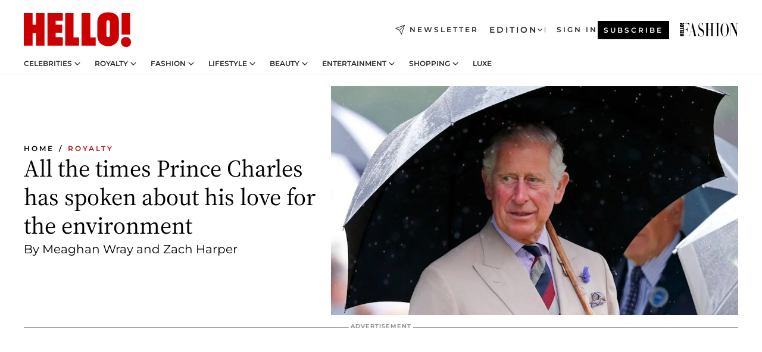

--- FILE ---
content_type: text/html; charset=utf-8
request_url: https://www.hellomagazine.com/royalty/20200422127967/prince-charles-environmental-quotes/
body_size: 39653
content:
<!DOCTYPE html><html lang="en"><head><meta charSet="utf-8" data-next-head=""/><meta name="viewport" content="width=device-width" data-next-head=""/><meta property="mrf:tags" content="ed:1" data-next-head=""/><meta property="mrf:tags" content="otherEdition:" data-next-head=""/><meta property="mrf:tags" content="documentType:story" data-next-head=""/><meta property="mrf:tags" content="publication:HELLO" data-next-head=""/><meta property="mrf:tags" content="articleLength:932" data-next-head=""/><meta property="mrf:tags" content="hasEmbedded:false" data-next-head=""/><meta property="mrf:tags" content="hasRelatedContent:false" data-next-head=""/><meta property="mrf:tags" content="hasRelatedGallery:false" data-next-head=""/><meta property="mrf:tags" content="contentAccess:free" data-next-head=""/><meta property="mrf:tags" content="articleID:472035" data-next-head=""/><meta property="mrf:tags" content="isPremium:false" data-next-head=""/><meta property="mrf:tags" content="internalLinks:0" data-next-head=""/><meta property="mrf:tags" content="externalLinks:8" data-next-head=""/><meta property="mrf:tags" content="numberImages:10" data-next-head=""/><meta property="mrf:tags" content="numberParagraphs:26" data-next-head=""/><meta property="mrf:tags" content="hasPodcast:false" data-next-head=""/><meta property="mrf:tags" content="articleType:gallery" data-next-head=""/><meta property="mrf:tags" content="contentPurpose:" data-next-head=""/><meta property="mrf:tags" content="commercialPurpose:" data-next-head=""/><meta property="mrf:tags" content="numberAds:6" data-next-head=""/><meta property="mrf:tags" content="holaPlusOrigin:" data-next-head=""/><meta property="mrf:tags" content="hasVideo:false" data-next-head=""/><meta property="mrf:sections" content="royalty" data-next-head=""/><meta property="vf:container_id" content="472035" data-next-head=""/><meta property="vf:url" content="https://www.hellomagazine.com/royalty/20200422127967/prince-charles-environmental-quotes/" data-next-head=""/><title data-next-head="">All the times Prince Charles has spoken about his love for the environment | HELLO!</title><link rel="canonical" href="https://www.hellomagazine.com/royalty/20200422127967/prince-charles-environmental-quotes/" data-next-head=""/><link rel="alternate" type="application/rss+xml" title="HELLO! RSS ROYALTY feed" href="https://www.hellomagazine.com/feeds/rss/any/royalty/any/50.xml" data-next-head=""/><link rel="alternate" href="https://www.hellomagazine.com/royalty/472035/prince-charles-environmental-quotes/" hreflang="en" data-next-head=""/><meta name="title" content="All the times Prince Charles has spoken about his love for the environment | HELLO!" data-next-head=""/><meta name="description" content="Prince Charles has been an environmental activist for decades, passing along his love for the earth to his sons, Princes William and Harry" data-next-head=""/><meta name="robots" content="max-image-preview:large, max-snippet:-1, max-video-preview:-1" data-next-head=""/><meta name="plantilla" content="Plantilla de noticias (plantilla-noticias.html)" data-next-head=""/><meta property="og:url" content="https://www.hellomagazine.com/royalty/20200422127967/prince-charles-environmental-quotes/" data-next-head=""/><meta property="og:title" content="All the times Prince Charles has spoken about his love for the environment" data-next-head=""/><meta property="og:description" content="Prince Charles has been an environmental activist for decades, passing along his love for the earth to his sons, Princes William and Harry" data-next-head=""/><meta property="og:article:author" content="https://www.hellomagazine.com/author/hello/" data-next-head=""/><meta property="og:image" content="https://images.hellomagazine.com/horizon/landscape/417c3cc47be1-featured53-t.jpg?tx=c_fill,w_1200" data-next-head=""/><meta property="og:image:height" content="675" data-next-head=""/><meta property="og:image:width" content="1200" data-next-head=""/><meta property="og:type" content="article" data-next-head=""/><meta property="lang" content="en" data-next-head=""/><meta property="article:modified_time" content="2020-04-22T08:57:15.000Z" data-next-head=""/><meta property="article:published_time" content="2020-04-22T08:57:15.000Z" data-next-head=""/><meta property="article:section" content="Royalty" data-next-head=""/><meta property="article:tag" content="Royalty,King Charles,British Royals,Gallery" data-next-head=""/><meta property="article:publisher" content="https://www.facebook.com/hello/" data-next-head=""/><meta property="fb:app_id" content="115281558857295" data-next-head=""/><meta property="fb:pages" content="89982930077" data-next-head=""/><meta name="dc.title" content="All the times Prince Charles has spoken about his love for the environment | HELLO!" data-next-head=""/><meta name="dc.date" content="2020-04-22T08:57:15.000Z" data-next-head=""/><meta name="dc.author" content="HELLO!" data-next-head=""/><meta name="twitter:card" content="summary_large_image" data-next-head=""/><meta name="twitter:site" content="@hellomag" data-next-head=""/><meta name="twitter:title" content="All the times Prince Charles has spoken about his love for the environment" data-next-head=""/><meta name="twitter:image" content="https://images.hellomagazine.com/horizon/landscape/417c3cc47be1-featured53-t.jpg?tx=c_fill,w_1200" data-next-head=""/><meta name="twitter:description" content="Prince Charles has been an environmental activist for decades, passing along his love for the earth to his sons, Princes William and Harry" data-next-head=""/><meta name="twitter:creator" content="@hellomag" data-next-head=""/><meta name="twitter:url" content="https://www.hellomagazine.com/royalty/20200422127967/prince-charles-environmental-quotes/" data-next-head=""/><meta property="og:site_name" content="HELLO!" data-next-head=""/><meta property="fb:admins" content="89982930077" data-next-head=""/><meta property="og:updated_time" content="2020-04-22T08:57:15.000Z" data-next-head=""/><script type="application/ld+json" data-next-head="">[{"@context":"https://schema.org","@type":"NewsArticle","mainEntityOfPage":{"@type":"WebPage","@id":"https://www.hellomagazine.com/royalty/20200422127967/prince-charles-environmental-quotes/","isAccessibleForFree":true},"headline":"All the times Prince Charles has spoken about his love for the environment","datePublished":"2020-04-22T08:57:15.000Z","dateModified":"2020-04-22T08:57:15.000Z","copyrightYear":"2020","url":"https://www.hellomagazine.com/royalty/20200422127967/prince-charles-environmental-quotes/","author":[{"@type":"Person","name":"HELLO!","url":"https://www.hellomagazine.com/author/hello/"}],"articleSection":"Royalty","inLanguage":"en","license":"","description":"Prince Charles has been an environmental activist for decades, passing along his love for the earth to his sons, Princes William and Harry","keywords":["Royalty","King Charles","British Royals","Gallery"],"publisher":{"@type":"NewsMediaOrganization","name":"HELLO!","@legalName":"Hello Ltd","url":"https://www.hellomagazine.com/","publishingPrinciples":"https://www.hellomagazine.com/editorial-policy/","logo":{"@type":"ImageObject","url":"https://www.hellomagazine.com/hellocom.png","width":187,"height":60}},"image":[{"@type":"ImageObject","url":"https://images.hellomagazine.com/horizon/landscape/417c3cc47be1-featured53-t.jpg","width":1920,"height":1080},{"@type":"ImageObject","url":"https://images.hellomagazine.com/horizon/square/417c3cc47be1-featured53-t.jpg","width":1080,"height":1080}]},{"@context":"https://schema.org","@graph":[{"@type":"Organization","@id":"https://www.hellomagazine.com/#organization","url":"https://www.hellomagazine.com/","name":"HELLO!","logo":{"@type":"ImageObject","@id":"https://www.hellomagazine.com/#logo","url":"https://www.hellomagazine.com/hellocom.png","caption":"HELLO!","width":187,"height":60},"image":{"@id":"https://www.hellomagazine.com/#logo"}},{"@type":"WebSite","@id":"https://www.hellomagazine.com/#website","url":"https://www.hellomagazine.com/","name":"HELLO!","publisher":{"@id":"https://www.hellomagazine.com/#organization"}},{"@type":"WebPage","@id":"https://www.hellomagazine.com/royalty/20200422127967/prince-charles-environmental-quotes/#webpage","url":"https://www.hellomagazine.com/royalty/20200422127967/prince-charles-environmental-quotes/","inLanguage":"en","isPartOf":{"@id":"https://www.hellomagazine.com/#website"},"about":{"@id":"https://www.hellomagazine.com/#organization"}}]},{"@context":"https://schema.org","@type":"BreadcrumbList","itemListElement":[{"@type":"ListItem","position":1,"name":"HELLO!","item":{"@id":"https://www.hellomagazine.com/","@type":"CollectionPage"}},{"@type":"ListItem","position":2,"name":"Royalty","item":{"@id":"https://www.hellomagazine.com/royalty/","@type":"CollectionPage"}}]},{"@context":"https://schema.org","@graph":[{"@type":"Organization","url":"https://www.hellomagazine.com/","name":"HELLO!","logo":{"@type":"ImageObject","@id":"https://www.hellomagazine.com/#logo","url":"https://www.hellomagazine.com/hellocom.png","caption":"HELLO!","width":187,"height":60}}]}]</script><link rel="preconnect" href="https://fonts.gstatic.com"/><link rel="preconnect" href="https://securepubads.g.doubleclick.net"/><link rel="preconnect" href="https://api.permutive.com"/><link rel="preconnect" href="https://micro.rubiconproject.com"/><link rel="preconnect" href="https://cdn.jwplayer.com"/><link rel="preconnect" href="https://cdn.privacy-mgmt.com"/><link rel="preconnect" href="https://www.googletagmanager.com"/><link rel="preconnect" href="https://images.hellomagazine.com/horizon/"/><link rel="dns-prefetch" href="https://fonts.gstatic.com"/><link rel="dns-prefetch" href="https://securepubads.g.doubleclick.net"/><link rel="dns-prefetch" href="https://api.permutive.com"/><link rel="dns-prefetch" href="https://micro.rubiconproject.com"/><link rel="dns-prefetch" href="https://cdn.jwplayer.com"/><link rel="dns-prefetch" href="https://cdn.privacy-mgmt.com"/><link rel="dns-prefetch" href="https://www.googletagmanager.com"/><link rel="dns-prefetch" href="https://images.hellomagazine.com/horizon/"/><link rel="dns-prefetch" href="https://ssl.p.jwpcdn.com"/><link rel="dns-prefetch" href="https://www.google-analytics.com"/><script fetchpriority="high" type="text/javascript" src="https://securepubads.g.doubleclick.net/tag/js/gpt.js" async=""></script><link rel="apple-touch-icon" type="image/png" sizes="57x57" href="/apple-touch-icon-57x57.png"/><link rel="apple-touch-icon" type="image/png" sizes="60x60" href="/apple-touch-icon-60x60.png"/><link rel="apple-touch-icon" type="image/png" sizes="72x72" href="/apple-touch-icon-72x72.png"/><link rel="apple-touch-icon" type="image/png" sizes="76x76" href="/apple-touch-icon-76x76.png"/><link rel="apple-touch-icon" type="image/png" sizes="114x114" href="/apple-touch-icon-114x114.png"/><link rel="apple-touch-icon" type="image/png" sizes="120x120" href="/apple-touch-icon-120x120.png"/><link rel="apple-touch-icon" type="image/png" sizes="144x144" href="/apple-touch-icon-144x144.png"/><link rel="apple-touch-icon" type="image/png" sizes="152x152" href="/apple-touch-icon-152x152.png"/><link rel="apple-touch-icon" type="image/png" sizes="180x180" href="/apple-touch-icon-180x180.png"/><link rel="icon" type="image/png" sizes="192x192" href="/favicon-192x192.png"/><link rel="shortcut icon" type="image/png" sizes="32x32" href="/favicon-32x32.png"/><link rel="icon" type="image/png" sizes="16x16" href="/favicon-16x16.png"/><link rel="icon" type="image/x-icon" href="/favicon.ico"/><link rel="shortcut icon" href="/favicon.ico"/><link rel="manifest" href="/site.webmanifest" crossorigin="use-credentials"/><link rel="mask-icon" href="/icons/safari-pinned-tab.svg" color="#cc0000"/><meta name="msapplication-TileColor" content="#cc0000"/><meta name="theme-color" content="#ffffff"/><meta name="version" content="v4.66.0"/><script id="datalayer-script" data-nscript="beforeInteractive">(function() {
						const page = {"documentType":"story","geoBucket":"geo_us","errorStatus":"","publication":"HELLO","subsection":"royalty","section":"royalty","cleanURL":"https://www.hellomagazine.com/royalty/20200422127967/prince-charles-environmental-quotes/","canonicalURL":"https://www.hellomagazine.com/royalty/20200422127967/prince-charles-environmental-quotes/","ed":"1","otherEdition":[],"dataSource":"web"};
						const article = {"datePublication":"20200422","author":["HELLO!"],"tags":["king-charles","british-royals"],"keywords":["prince charles","prince harry","prince william","royals","british royals","royalty","royal news","climate change","environment","prince charles climate change","royal causes","prince charles environment","prince charles news","prince charles latest news","prince charles update","prince charles updates","prince charles quotes"],"videoTitle":"","dateModified":"20200422","videoID":"","videoPlayer":"","videoType":"","videoStyle":"","descriptionURL":"Prince Charles has been an environmental activist for decades, passing along his love for the earth to his sons, Princes William and Harry","contentClassification":"","clientName":"","articleLength":932,"articleTitle":"All the times Prince Charles has spoken about his love for the environment","articleHeadline":"All the times Prince Charles has spoken about his love for the environment","articleSubtitle":"Prince Charles has been an environmental activist for decades, passing along his love for the earth to his sons, Princes William and Harry","articleID":472035,"externalLinks":8,"numberImages":10,"numberParagraphs":26,"hasVideo":false,"hasEmbedded":false,"internalLinks":0,"hasPodcast":false,"contentPurpose":"","articleType":"gallery","isAffiliate":false,"isBranded":false,"isTenancy":false,"isPremium":false,"isOneColumn":false,"contentAccess":"free","holaPlusOrigin":"","hasRelatedContent":false,"hasRelatedGallery":false,"commercialPurpose":[],"campaign":[],"sourceClonedArticle":"","numberAds":6,"primaryImageStyle":"rightAligned169","contentCreation":[],"recirculationBlockType":["link-list","related-news","outbrain","related-news-interlinking"],"recirculationBlockNumber":4};
						window.dataLayer = window.dataLayer || [];
						if (page) window.dataLayer.push(page);
						if (article) window.dataLayer.push(article);
					})();</script><script id="prebid-create" data-nscript="beforeInteractive">
			window.pbjs = window.pbjs || {};
			window.pbjs.que = window.pbjs.que || [];
		</script><script id="gpt-create" data-nscript="beforeInteractive">
			window.dataLayer = window.dataLayer || [];
			window.googletag = window.googletag || {cmd: []};
			window.adConfig = window.adConfig || {};
			window.adConfig.ads = window.adConfig.ads || [];
			window.adConfig.sraIds = window.adConfig.sraIds || [];
			window.adConfig.adUnit = window.adConfig.adUnit || '';
			window.mappings = window.mappings || {};
			window.pageLevelTargeting = window.pageLevelTargeting || false;
		</script><link rel="preload" href="/_next/static/css/fe8d3d90dbf7bb46.css?dpl=dpl_2AfkBBs3eFAPfm1fxJyzWyowJuRr" as="style"/><link rel="stylesheet" href="/_next/static/css/fe8d3d90dbf7bb46.css?dpl=dpl_2AfkBBs3eFAPfm1fxJyzWyowJuRr" data-n-g=""/><link rel="preload" href="/_next/static/css/7829afaba236848f.css?dpl=dpl_2AfkBBs3eFAPfm1fxJyzWyowJuRr" as="style"/><link rel="stylesheet" href="/_next/static/css/7829afaba236848f.css?dpl=dpl_2AfkBBs3eFAPfm1fxJyzWyowJuRr" data-n-p=""/><link rel="preload" href="/_next/static/css/afe6d837ce3c2cbc.css?dpl=dpl_2AfkBBs3eFAPfm1fxJyzWyowJuRr" as="style"/><link rel="stylesheet" href="/_next/static/css/afe6d837ce3c2cbc.css?dpl=dpl_2AfkBBs3eFAPfm1fxJyzWyowJuRr" data-n-p=""/><noscript data-n-css=""></noscript><script defer="" nomodule="" src="/_next/static/chunks/polyfills-42372ed130431b0a.js?dpl=dpl_2AfkBBs3eFAPfm1fxJyzWyowJuRr"></script><script src="//applets.ebxcdn.com/ebx.js" async="" id="ebx" defer="" data-nscript="beforeInteractive"></script><script defer="" src="/_next/static/chunks/7565.351a43b9345fbff4.js?dpl=dpl_2AfkBBs3eFAPfm1fxJyzWyowJuRr"></script><script defer="" src="/_next/static/chunks/3345.335516c2a005971b.js?dpl=dpl_2AfkBBs3eFAPfm1fxJyzWyowJuRr"></script><script defer="" src="/_next/static/chunks/8325.d01ae17c0bd7e0fb.js?dpl=dpl_2AfkBBs3eFAPfm1fxJyzWyowJuRr"></script><script defer="" src="/_next/static/chunks/36.8678ed23b899c02e.js?dpl=dpl_2AfkBBs3eFAPfm1fxJyzWyowJuRr"></script><script defer="" src="/_next/static/chunks/7194.d171233e211c0611.js?dpl=dpl_2AfkBBs3eFAPfm1fxJyzWyowJuRr"></script><script defer="" src="/_next/static/chunks/747.d3e6bcd8b3547a9e.js?dpl=dpl_2AfkBBs3eFAPfm1fxJyzWyowJuRr"></script><script defer="" src="/_next/static/chunks/819.9bd4b9b211a0911f.js?dpl=dpl_2AfkBBs3eFAPfm1fxJyzWyowJuRr"></script><script defer="" src="/_next/static/chunks/6237.fecc108f476cd40f.js?dpl=dpl_2AfkBBs3eFAPfm1fxJyzWyowJuRr"></script><script defer="" src="/_next/static/chunks/7632.2d60001171e742ed.js?dpl=dpl_2AfkBBs3eFAPfm1fxJyzWyowJuRr"></script><script defer="" src="/_next/static/chunks/6510.b27b37e3889fe4ef.js?dpl=dpl_2AfkBBs3eFAPfm1fxJyzWyowJuRr"></script><script defer="" src="/_next/static/chunks/408.dc828eec70943330.js?dpl=dpl_2AfkBBs3eFAPfm1fxJyzWyowJuRr"></script><script src="/_next/static/chunks/webpack-9dffcbfe5aa38802.js?dpl=dpl_2AfkBBs3eFAPfm1fxJyzWyowJuRr" defer=""></script><script src="/_next/static/chunks/framework-87f4787c369d4fa9.js?dpl=dpl_2AfkBBs3eFAPfm1fxJyzWyowJuRr" defer=""></script><script src="/_next/static/chunks/main-ad9e8827ccf51c79.js?dpl=dpl_2AfkBBs3eFAPfm1fxJyzWyowJuRr" defer=""></script><script src="/_next/static/chunks/pages/_app-f12fb42c82933055.js?dpl=dpl_2AfkBBs3eFAPfm1fxJyzWyowJuRr" defer=""></script><script src="/_next/static/chunks/1609-4252f898d0831c6c.js?dpl=dpl_2AfkBBs3eFAPfm1fxJyzWyowJuRr" defer=""></script><script src="/_next/static/chunks/4223-375e6eabf805e548.js?dpl=dpl_2AfkBBs3eFAPfm1fxJyzWyowJuRr" defer=""></script><script src="/_next/static/chunks/5397-76611d4c94edc425.js?dpl=dpl_2AfkBBs3eFAPfm1fxJyzWyowJuRr" defer=""></script><script src="/_next/static/chunks/pages/article/%5B...path%5D-2ea536edef1be7c9.js?dpl=dpl_2AfkBBs3eFAPfm1fxJyzWyowJuRr" defer=""></script><script src="/_next/static/42RMLKZ4tyT9zCiBmsxik/_buildManifest.js?dpl=dpl_2AfkBBs3eFAPfm1fxJyzWyowJuRr" defer=""></script><script src="/_next/static/42RMLKZ4tyT9zCiBmsxik/_ssgManifest.js?dpl=dpl_2AfkBBs3eFAPfm1fxJyzWyowJuRr" defer=""></script></head><body><div id="__next"><a class="skLi-8370a0" href="#hm-main">Skip to main content</a><a class="skLi-8370a0" href="#hm-footer">Skip to footer</a><div class="glide-header he-heWr-13544c1"><header class=" he-theme he-header" id="hm-header" data-no-swipe="true"><div class="he-heMaRoWr-20558d9 hm-container"><div class="he-heToBa-12016a3"><button type="button" class="he-heHaTo-215244d button bu-i-1138ea0" aria-label="Toggle menu" aria-expanded="false" title="Toggle menu"><svg viewBox="0 0 16 13" xmlns="http://www.w3.org/2000/svg" aria-hidden="true" class="hm-icon"><path d="M16 1.5H0V0h16zM16 7H0V5.5h16zm0 5.5H0V11h16z" fill="currentColor" fill-rule="evenodd"></path></svg></button><div class="he-heLoCo-194933f"><a aria-label="HELLO Magazine" class="he-loLi-8311c6 he-link" href="/"><svg viewBox="0 0 182 59" fill="none" xmlns="http://www.w3.org/2000/svg" aria-hidden="true" class="he-loIc-826c03 hm-icon"><path d="M0 1.13h14.9v19.828h5.935V1.13h14.28v55.423h-14.28V35.367H14.9v21.188H0V1.128zm40.27 0h25.934v12.993h-12.21v6.836h11.26v13.68h-11.26v7.4h12.21v14.52H40.271V1.13zm29.91 0h14.28v41.468h9.4v13.954H70.18V1.129zm27.891 0h14.843v41.468h9.297v13.954h-24.14V1.129zm82.445 0h-14.339v36.723h14.339V1.129zm-6.891 57.86a8.83 8.83 0 01-6.137-2.569 8.633 8.633 0 01-2.544-6.089 8.182 8.182 0 01.567-3.236 8.263 8.263 0 011.794-2.764 8.381 8.381 0 012.739-1.858 8.462 8.462 0 013.254-.66 8.436 8.436 0 013.389.568 8.365 8.365 0 012.871 1.869 8.199 8.199 0 012.414 6.208 7.802 7.802 0 01-.434 3.307 7.866 7.866 0 01-1.779 2.833 7.978 7.978 0 01-2.805 1.852 8.05 8.05 0 01-3.329.539zm-30.353-1.59a21.16 21.16 0 01-9.232-1.902 15.565 15.565 0 01-5.603-4.518 17.195 17.195 0 01-3.535-9.85V15.085a15.458 15.458 0 012.781-8.454C130.8 2.231 136.045 0 143.272 0c11.908 0 18.203 5.372 18.203 15.537 0 4.233.058 23.275.17 25.477a17.12 17.12 0 01-1.668 6.547 17.284 17.284 0 01-4.079 5.416 17.522 17.522 0 01-5.867 3.455 17.655 17.655 0 01-6.759.968zm-.052-43.954a2.689 2.689 0 00-2.064.743 2.632 2.632 0 00-.795 2.024v22.824a2.762 2.762 0 00.796 2.164 2.842 2.842 0 002.173.83 3.045 3.045 0 002.031-.935 2.978 2.978 0 00.825-2.06c0-.928-.029-6.228-.055-11.357v-.1c-.026-5.132-.055-10.44-.055-11.358a2.747 2.747 0 00-.841-1.978 2.825 2.825 0 00-2.015-.797z" fill="currentColor"></path></svg><span class="sr-only">All the times Prince Charles has spoken about his love for the environment</span></a></div><a class="he-heNeLi-2084f73 he-link" href="https://www.hellomagazine.com/newsletter/"><svg viewBox="0 0 18 18" fill="none" xmlns="http://www.w3.org/2000/svg" aria-hidden="true" class="hm-icon"><path fill-rule="evenodd" clip-rule="evenodd" d="M17.837.163a.556.556 0 010 .786l-9.342 9.343a.556.556 0 01-.787-.787L17.051.163a.556.556 0 01.786 0z" fill="currentColor"></path><path fill-rule="evenodd" clip-rule="evenodd" d="M17.837.163a.556.556 0 01.132.577l-5.914 16.888a.556.556 0 01-1.033.042l-3.288-7.405L.33 6.975a.556.556 0 01.042-1.033L17.26.032a.556.556 0 01.577.13zM2.064 6.528l6.318 2.808a.556.556 0 01.282.283l2.805 6.317 5.068-14.473L2.064 6.528z" fill="currentColor"></path></svg><span class="newsletter-label">Newsletter</span></a><div class="he-heEdSw-2174946 -header he-theme he-edSw-1589d3b" id="edition-switcher"><button type="button" class="he-edSwBu-2225aeb button bu-i-1138ea0" aria-label="Open Edition Switcher" aria-expanded="false" aria-controls="edition-switcher-list-UK-desktop" title="Open Edition Switcher" on="tap:edition-switcher.toggleClass(class=&#x27;editionOpen&#x27;)">Edition<svg width="140" height="90" viewBox="0 0 14 9" fill="none" xmlns="http://www.w3.org/2000/svg" aria-hidden="true" class="he-edSwIc-1982557 hm-icon"><path fill-rule="evenodd" clip-rule="evenodd" d="M7.8 8.43a1 1 0 01-1.415 0L.57 2.615A1 1 0 011.985 1.2l5.107 5.108L12.2 1.2a1 1 0 111.415 1.415L7.8 8.43z" fill="currentColor"></path></svg></button><ul class="he-edSwLi-2001c71" id="edition-switcher-list-UK-desktop" aria-hidden="true"><li><a aria-label="Browse the United Kingdom Edition" class="he-edSwLi-1987a78 he-link" href="/" tabindex="-1">UK</a></li><li><a aria-label="Browse the US Edition" class="he-edSwLi-1987a78 he-link" href="/us/" tabindex="-1">USA</a></li><li><a aria-label="Browse the Canada Edition" class="he-edSwLi-1987a78 he-link" href="/ca/" tabindex="-1">Canada</a></li></ul></div><div class="login-header he-loCo-146800c"><a aria-label="Sign in" class="he-loLi-935396 he-link" href="" rel="nofollow"><span class="he-loLiTe-1356d2a">Sign in</span></a></div><div class="he-suCl-1819162"><a class="-button he-link" href="https://www.hellomagazine.com/subscribe/">Subscribe</a></div></div><div class="he-heNaCo-18413da"><nav class="he-heNa-165781b" aria-label="Primary Header Navigation" id="header-navigation-primary"><ul class="he-naLi-148407d"><li class="he-naIt-1471b6f"><div class="he-naWr-1809e3b" id="header-navigation-primary-link-e2CYoKwt_V"><a class="he-naLa-1552e12 he-naLi-147079d he-link" href="https://www.hellomagazine.com/celebrities/">Celebrities</a><button type="button" class="he-naSuBu-2443568 button bu-i-1138ea0" aria-label="Open Celebrities Submenu" aria-expanded="false" aria-controls="sub-menu-e2CYoKwt_V-primary" on="tap:sub-menu-e2CYoKwt_V-primary.toggleClass(class=&#x27;navigationWrapperOpen&#x27;)"><svg width="140" height="90" viewBox="0 0 14 9" fill="none" xmlns="http://www.w3.org/2000/svg" aria-hidden="true" class="he-naSuIc-2200d8b hm-icon"><path fill-rule="evenodd" clip-rule="evenodd" d="M7.8 8.43a1 1 0 01-1.415 0L.57 2.615A1 1 0 011.985 1.2l5.107 5.108L12.2 1.2a1 1 0 111.415 1.415L7.8 8.43z" fill="currentColor"></path></svg></button><ul class="he-naSu-1807e6f" aria-hidden="true" id="sub-menu-e2CYoKwt_V-primary"><li class="he-naSuIt-2206ba3"><a class="he-suLi-116577e he-link" href="https://www.hellomagazine.com/tags/hello-exclusive/" tabindex="-1">Exclusives &amp; Interviews</a></li><li class="he-naSuIt-2206ba3"><a class="he-suLi-116577e he-link" href="https://www.hellomagazine.com/tags/celebrity-couples/" tabindex="-1">Celebrity couples</a></li><li class="he-naSuIt-2206ba3"><a class="he-suLi-116577e he-link" href="https://www.hellomagazine.com/tags/red-carpet/" tabindex="-1">Red carpet &amp; events</a></li></ul></div></li><li class="he-naIt-1471b6f"><div class="he-naWr-1809e3b" id="header-navigation-primary-link-ez60xykw8a"><a class="he-naLa-1552e12 he-naLi-147079d he-link" href="https://www.hellomagazine.com/royalty/">Royalty</a><button type="button" class="he-naSuBu-2443568 button bu-i-1138ea0" aria-label="Open Royalty Submenu" aria-expanded="false" aria-controls="sub-menu-ez60xykw8a-primary" on="tap:sub-menu-ez60xykw8a-primary.toggleClass(class=&#x27;navigationWrapperOpen&#x27;)"><svg width="140" height="90" viewBox="0 0 14 9" fill="none" xmlns="http://www.w3.org/2000/svg" aria-hidden="true" class="he-naSuIc-2200d8b hm-icon"><path fill-rule="evenodd" clip-rule="evenodd" d="M7.8 8.43a1 1 0 01-1.415 0L.57 2.615A1 1 0 011.985 1.2l5.107 5.108L12.2 1.2a1 1 0 111.415 1.415L7.8 8.43z" fill="currentColor"></path></svg></button><ul class="he-naSu-1807e6f" aria-hidden="true" id="sub-menu-ez60xykw8a-primary"><li class="he-naSuIt-2206ba3"><a class="he-suLi-116577e he-link" href="https://www.hellomagazine.com/tags/king-charles/" tabindex="-1">King Charles III</a></li><li class="he-naSuIt-2206ba3"><a class="he-suLi-116577e he-link" href="https://www.hellomagazine.com/tags/queen-consort-camilla/" tabindex="-1">Queen Consort</a></li><li class="he-naSuIt-2206ba3"><a class="he-suLi-116577e he-link" href="https://www.hellomagazine.com/tags/kate-middleton/" tabindex="-1">Kate Middleton</a></li><li class="he-naSuIt-2206ba3"><a class="he-suLi-116577e he-link" href="https://www.hellomagazine.com/tags/meghan-markle/" tabindex="-1">Meghan Markle</a></li><li class="he-naSuIt-2206ba3"><a class="he-suLi-116577e he-link" href="https://www.hellomagazine.com/tags/prince-william/" tabindex="-1">Prince William</a></li><li class="he-naSuIt-2206ba3"><a class="he-suLi-116577e he-link" href="https://www.hellomagazine.com/tags/prince-harry/" tabindex="-1">Prince Harry</a></li><li class="he-naSuIt-2206ba3"><a class="he-suLi-116577e he-link" href="https://www.hellomagazine.com/tags/prince-george/" tabindex="-1">Prince George</a></li><li class="he-naSuIt-2206ba3"><a class="he-suLi-116577e he-link" href="https://www.hellomagazine.com/tags/princess-charlotte/" tabindex="-1">Princess Charlotte</a></li><li class="he-naSuIt-2206ba3"><a class="he-suLi-116577e he-link" href="https://www.hellomagazine.com/tags/prince-louis/" tabindex="-1">Prince Louis</a></li><li class="he-naSuIt-2206ba3"><a class="he-suLi-116577e he-link" href="https://www.hellomagazine.com/tags/british-royals/" tabindex="-1">British Royals</a></li></ul></div></li><li class="he-naIt-1471b6f"><div class="he-naWr-1809e3b" id="header-navigation-primary-link-eA8HxDD3CD"><a class="he-naLa-1552e12 he-naLi-147079d he-link" href="https://www.hellomagazine.com/fashion/"> Fashion</a><button type="button" class="he-naSuBu-2443568 button bu-i-1138ea0" aria-label="Open  Fashion Submenu" aria-expanded="false" aria-controls="sub-menu-eA8HxDD3CD-primary" on="tap:sub-menu-eA8HxDD3CD-primary.toggleClass(class=&#x27;navigationWrapperOpen&#x27;)"><svg width="140" height="90" viewBox="0 0 14 9" fill="none" xmlns="http://www.w3.org/2000/svg" aria-hidden="true" class="he-naSuIc-2200d8b hm-icon"><path fill-rule="evenodd" clip-rule="evenodd" d="M7.8 8.43a1 1 0 01-1.415 0L.57 2.615A1 1 0 011.985 1.2l5.107 5.108L12.2 1.2a1 1 0 111.415 1.415L7.8 8.43z" fill="currentColor"></path></svg></button><ul class="he-naSu-1807e6f" aria-hidden="true" id="sub-menu-eA8HxDD3CD-primary"><li class="he-naSuIt-2206ba3"><a class="he-suLi-116577e he-link" href="https://www.hellomagazine.com/fashion/news/" tabindex="-1"> Trending Fashion</a></li><li class="he-naSuIt-2206ba3"><a class="he-suLi-116577e he-link" href="https://www.hellomagazine.com/fashion/celebrity-style/" tabindex="-1"> Celebrity Style</a></li><li class="he-naSuIt-2206ba3"><a class="he-suLi-116577e he-link" href="https://www.hellomagazine.com/fashion/royal-style/" tabindex="-1"> Royal Style</a></li></ul></div></li><li class="he-naIt-1471b6f"><div class="he-naWr-1809e3b" id="header-navigation-primary-link-eZFNzHXAF6"><span class="he-naLa-1552e12 he-naLi-147079d"> Lifestyle</span><button type="button" class="he-naSuBu-2443568 button bu-i-1138ea0" aria-label="Open  Lifestyle Submenu" aria-expanded="false" aria-controls="sub-menu-eZFNzHXAF6-primary" on="tap:sub-menu-eZFNzHXAF6-primary.toggleClass(class=&#x27;navigationWrapperOpen&#x27;)"><svg width="140" height="90" viewBox="0 0 14 9" fill="none" xmlns="http://www.w3.org/2000/svg" aria-hidden="true" class="he-naSuIc-2200d8b hm-icon"><path fill-rule="evenodd" clip-rule="evenodd" d="M7.8 8.43a1 1 0 01-1.415 0L.57 2.615A1 1 0 011.985 1.2l5.107 5.108L12.2 1.2a1 1 0 111.415 1.415L7.8 8.43z" fill="currentColor"></path></svg></button><ul class="he-naSu-1807e6f" aria-hidden="true" id="sub-menu-eZFNzHXAF6-primary"><li class="he-naSuIt-2206ba3"><a class="he-suLi-116577e he-link" href="https://www.hellomagazine.com/homes/" tabindex="-1"> Homes</a></li><li class="he-naSuIt-2206ba3"><a class="he-suLi-116577e he-link" href="https://www.hellomagazine.com/cuisine/" tabindex="-1"> Food</a></li><li class="he-naSuIt-2206ba3"><a class="he-suLi-116577e he-link" href="https://www.hellomagazine.com/brides/" tabindex="-1"> Weddings</a></li><li class="he-naSuIt-2206ba3"><a class="he-suLi-116577e he-link" href="https://www.hellomagazine.com/healthandbeauty/mother-and-baby/" tabindex="-1"> Parenting</a></li><li class="he-naSuIt-2206ba3"><a class="he-suLi-116577e he-link" href="https://www.hellomagazine.com/hubs/second-act/" tabindex="-1">Second Act</a></li><li class="he-naSuIt-2206ba3"><a class="he-suLi-116577e he-link" href="https://www.hellomagazine.com/healthandbeauty/health-and-fitness/" tabindex="-1"> Health &amp; Fitness</a></li><li class="he-naSuIt-2206ba3"><a class="he-suLi-116577e he-link" href="https://www.hellomagazine.com/travel/" tabindex="-1"> Travel</a></li></ul></div></li><li class="he-naIt-1471b6f"><div class="he-naWr-1809e3b" id="header-navigation-primary-link-eWbBXUt3gp"><a class="he-naLa-1552e12 he-naLi-147079d he-link" href="https://www.hellomagazine.com/healthandbeauty/"> Beauty</a><button type="button" class="he-naSuBu-2443568 button bu-i-1138ea0" aria-label="Open  Beauty Submenu" aria-expanded="false" aria-controls="sub-menu-eWbBXUt3gp-primary" on="tap:sub-menu-eWbBXUt3gp-primary.toggleClass(class=&#x27;navigationWrapperOpen&#x27;)"><svg width="140" height="90" viewBox="0 0 14 9" fill="none" xmlns="http://www.w3.org/2000/svg" aria-hidden="true" class="he-naSuIc-2200d8b hm-icon"><path fill-rule="evenodd" clip-rule="evenodd" d="M7.8 8.43a1 1 0 01-1.415 0L.57 2.615A1 1 0 011.985 1.2l5.107 5.108L12.2 1.2a1 1 0 111.415 1.415L7.8 8.43z" fill="currentColor"></path></svg></button><ul class="he-naSu-1807e6f" aria-hidden="true" id="sub-menu-eWbBXUt3gp-primary"><li class="he-naSuIt-2206ba3"><a class="he-suLi-116577e he-link" href="https://www.hellomagazine.com/healthandbeauty/makeup/" tabindex="-1"> Makeup</a></li><li class="he-naSuIt-2206ba3"><a class="he-suLi-116577e he-link" href="https://www.hellomagazine.com/healthandbeauty/skincare-and-fragrances/" tabindex="-1"> Skincare</a></li><li class="he-naSuIt-2206ba3"><a class="he-suLi-116577e he-link" href="https://www.hellomagazine.com/healthandbeauty/hair/" tabindex="-1"> Hair</a></li></ul></div></li><li class="he-naIt-1471b6f"><div class="he-naWr-1809e3b" id="header-navigation-primary-link-ezkImQzoLE"><span class="he-naLa-1552e12 he-naLi-147079d">Entertainment</span><button type="button" class="he-naSuBu-2443568 button bu-i-1138ea0" aria-label="Open Entertainment Submenu" aria-expanded="false" aria-controls="sub-menu-ezkImQzoLE-primary" on="tap:sub-menu-ezkImQzoLE-primary.toggleClass(class=&#x27;navigationWrapperOpen&#x27;)"><svg width="140" height="90" viewBox="0 0 14 9" fill="none" xmlns="http://www.w3.org/2000/svg" aria-hidden="true" class="he-naSuIc-2200d8b hm-icon"><path fill-rule="evenodd" clip-rule="evenodd" d="M7.8 8.43a1 1 0 01-1.415 0L.57 2.615A1 1 0 011.985 1.2l5.107 5.108L12.2 1.2a1 1 0 111.415 1.415L7.8 8.43z" fill="currentColor"></path></svg></button><ul class="he-naSu-1807e6f" aria-hidden="true" id="sub-menu-ezkImQzoLE-primary"><li class="he-naSuIt-2206ba3"><a class="he-suLi-116577e he-link" href="https://www.hellomagazine.com/film/" tabindex="-1"> TV &amp; Film</a></li><li class="he-naSuIt-2206ba3"><a class="he-suLi-116577e he-link" href="https://www.hellomagazine.com/tags/music/" tabindex="-1">Music</a></li><li class="he-naSuIt-2206ba3"><a class="he-suLi-116577e he-link" href="https://www.hellomagazine.com/podcasts/" tabindex="-1">Podcasts</a></li></ul></div></li><li class="he-naIt-1471b6f"><div class="he-naWr-1809e3b" id="header-navigation-primary-link-e1vqMkAIui"><a class="he-naLa-1552e12 he-naLi-147079d he-link" href="https://www.hellomagazine.com/shopping/"> Shopping</a><button type="button" class="he-naSuBu-2443568 button bu-i-1138ea0" aria-label="Open  Shopping Submenu" aria-expanded="false" aria-controls="sub-menu-e1vqMkAIui-primary" on="tap:sub-menu-e1vqMkAIui-primary.toggleClass(class=&#x27;navigationWrapperOpen&#x27;)"><svg width="140" height="90" viewBox="0 0 14 9" fill="none" xmlns="http://www.w3.org/2000/svg" aria-hidden="true" class="he-naSuIc-2200d8b hm-icon"><path fill-rule="evenodd" clip-rule="evenodd" d="M7.8 8.43a1 1 0 01-1.415 0L.57 2.615A1 1 0 011.985 1.2l5.107 5.108L12.2 1.2a1 1 0 111.415 1.415L7.8 8.43z" fill="currentColor"></path></svg></button><ul class="he-naSu-1807e6f" aria-hidden="true" id="sub-menu-e1vqMkAIui-primary"><li class="he-naSuIt-2206ba3"><a class="he-suLi-116577e he-link" href="https://www.hellomagazine.com/tags/get-the-look/" tabindex="-1">Get the Look</a></li><li class="he-naSuIt-2206ba3"><a class="he-suLi-116577e he-link" href="https://www.hellomagazine.com/tags/beauty-products/" tabindex="-1">Beauty Products</a></li><li class="he-naSuIt-2206ba3"><a class="he-suLi-116577e he-link" href="https://www.hellomagazine.com/tags/sales/" tabindex="-1">Sales</a></li></ul></div></li><li class="he-naIt-1471b6f"><a class="he-naLi-147079d he-link" href="https://www.hellomagazine.com/hubs/luxe/">LUXE</a></li></ul></nav></div><div class="he-heSuBrLo-18030ca"><a aria-label="" class="he-loLi-8311c6 he-link" href="/hfm/"><svg viewBox="0 0 205 50" fill="none" xmlns="http://www.w3.org/2000/svg" aria-hidden="true" class="he-loIc-826c03 hm-icon"><path d="M204.934 1.98h-8.661c-.088 0-.088.52 0 .52h3.868c.176 0 .264.065.264.26v32.208L186.336 3.15c-.396-.91-.659-1.17-.967-1.17h-9.981c-.088 0-.088.52 0 .52h3.869c.176 0 .264.065.264.26v44.48c0 .195-.088.26-.264.26h-3.869c-.088 0-.088.52 0 .52h8.662c.088 0 .088-.52 0-.52h-3.913c-.176 0-.22-.065-.22-.26V3.02l20.444 45.843c.132.26.44.195.44 0V2.76c0-.195.088-.26.264-.26h3.869c.088 0 .088-.52 0-.52zm-33.181 23.052c0-13.376-6.419-24.155-14.377-24.155-8.31 0-14.333 11.233-14.333 24.155 0 13.312 6.463 24.091 14.333 24.091 7.958 0 14.377-10.779 14.377-24.09zm-5.892 0c0 12.987-1.055 17.987-3.253 21.104-1.407 1.883-3.121 2.533-5.232 2.533-2.023 0-3.781-.65-5.144-2.533-2.199-3.117-3.298-8.117-3.298-21.104 0-11.363 1.099-17.986 3.298-21.168 1.363-1.883 3.121-2.467 5.144-2.467 2.111 0 3.825.584 5.232 2.467 2.198 3.182 3.253 9.805 3.253 21.168zM135.099 47.24V2.76c0-.195.088-.26.264-.26h3.913c.088 0 .088-.52 0-.52h-13.762c-.088 0-.088.52 0 .52h3.869c.176 0 .264.065.264.26v44.48c0 .195-.088.26-.264.26h-3.869c-.088 0-.088.52 0 .52h13.762c.088 0 .088-.52 0-.52h-3.913c-.176 0-.264-.065-.264-.26zm-19.288 0V2.76c0-.195.088-.26.264-.26h3.869c.088 0 .088-.52 0-.52h-13.322c-.088 0-.088.52 0 .52h3.474c.176 0 .263.065.263.26V23.8H98.576V2.76c0-.195.088-.26.264-.26h3.474c.088 0 .088-.52 0-.52H88.992c-.088 0-.088.52 0 .52h3.825c.22 0 .308.065.308.26v44.48c0 .195-.088.26-.308.26h-3.825c-.088 0-.088.52 0 .52h13.322c.088 0 .088-.52 0-.52H98.84c-.176 0-.264-.065-.264-.26V24.318h11.783V47.24c0 .195-.087.26-.263.26h-3.474c-.088 0-.088.52 0 .52h13.322c.088 0 .088-.52 0-.52h-3.869c-.176 0-.264-.065-.264-.26zM67.674 9.578c0-4.48 2.506-8.181 5.98-8.181 3.78 0 7.518 5 7.518 11.168 0 .13.352.13.352 0V1.072c0-.195-.352-.195-.352 0-.088.714-.484 1.558-1.803 1.558-1.978 0-3.385-1.753-5.76-1.753-4.484 0-8.353 5.055-8.353 12.782 0 7.728 3.254 10.974 7.386 13.182 6.771 3.636 9.585 6.828 9.585 13.061 0 4.221-2.726 8.767-7.826 8.767-5.716 0-9.717-9.546-9.717-14.74 0-.195-.307-.195-.307 0v15c0 .194.263.194.307 0 .132-1.17 1.144-2.468 2.419-2.468 1.978 0 4.176 2.662 7.342 2.662 6.947 0 10.596-7.263 10.596-13.691 0-7.923-3.605-10.974-9.277-13.961-5.54-2.922-8.09-7.283-8.09-11.893zM60.968 47.5h-3.737a.382.382 0 01-.352-.26L45.009 1.072a.179.179 0 00-.353 0l-10.684 43.7c-.615 2.533-.703 2.728-1.099 2.728h-3.297c-.088 0-.088.52 0 .52h8.31c.087 0 .087-.52 0-.52h-3.914c-.263 0-.22-.39.352-2.727l3.078-12.468h10.024l3.606 14.935c0 .13-.045.26-.22.26h-4.09c-.087 0-.087.52 0 .52h14.246c.088 0 .088-.52 0-.52zM47.294 31.785H37.49l4.968-20.324 4.836 20.324zM33.151 14.838V2.176c0-.065-.044-.195-.132-.195H15.154v.52h9.512c5.495 0 8.133 6.298 8.133 12.337 0 .195.352.195.352 0zm-12.179 9.285h-6.19v.52h6.19c3.518 0 5.848 3.701 5.848 8.117 0 .13.307.13.307 0V16.007c0-.13-.307-.13-.307 0 0 4.48-2.33 8.116-5.848 8.116zm-2.428 23.384h-3.762v.52h3.762c.088 0 .088-.52 0-.52zM9.608 1.983H.151v3.685h9.457V1.983zm2.904 4.021a2.164 2.164 0 100-4.328 2.164 2.164 0 000 4.328zm-2.023.9H3.394C1.519 6.91 0 8.996 0 11.572c0 2.577 1.522 4.666 3.4 4.666h7.1c2.133 0 3.862-2.089 3.862-4.666 0-2.578-1.73-4.668-3.862-4.668h-.011zm-.454 3.908v.003h.002c.28 0 .509.329.509.734 0 .405-.228.734-.51.734H3.854c-.27 0-.486-.329-.486-.734 0-.405.217-.734.485-.734h.001v-.003h6.182zm3.985 8.486V16.94h-3.415v2.357H.15v3.749h13.87v-3.748zm0 10.852v-6.023h-3.415v2.407H.151v3.616H14.02zm0 4.132v-3.098h-3.614v3.098h-1.64V31.44h-3.66v2.842H3.395v-3.097H.15v6.575h13.87v-3.478zm0 8.41V39.08H.15v3.614h4.956v1.591H.151v3.743H14.02v-3.743H8.766v-1.591h5.254z" fill="currentColor"></path></svg><span class="sr-only">All the times Prince Charles has spoken about his love for the environment</span></a></div><div class="he-viNo-223145f viafoura"><vf-tray-trigger></vf-tray-trigger></div></div></header><span id="hm-main"></span></div>    <!-- -->  <div class="all" id="div-outofpage1X1_0" data-position="outofpage" data-refresh-count="0" data-ad-title="ADVERTISEMENT"></div> 
<div class="gc-col-12 gc-row">
 <div class="gc-col-12 gc-row hm-container skin-container" role="main">
  <div class="he-arCo-12511f0 he-ahRi-711fc1  he-theme"><div class="he-maWr-1158355"><div class="he-heWr-1457675"><nav class=" he-theme he-br-11623d5" aria-label="Breadcrumbs"><ul><li class="he-brIt-15618e2"><a aria-label="Home" class="he-link" href="/">Home</a></li><li class="he-brIt-15618e2 he-brItAc-2165a92"><a aria-label="Royalty" class="he-link" href="/royalty/">Royalty</a></li></ul></nav><h1 class="he-720f74 he-title">All the times Prince Charles has spoken about his love for the environment</h1><hr class="he-boLiUnTi-2077d80"/><h2 class="he-720f74 he-su-8760bf">By Meaghan Wray and Zach Harper</h2><hr class="he-boLi-1053c1d"/></div><div class="he-meWr-1249476"><img src="https://images.hellomagazine.com/horizon/landscape/417c3cc47be1-featured53-t.jpg" sizes="(min-width:1280px) 730px, (min-width:960px) 45vw, (min-width:768px) 45vw, (min-width:320px) 100vw, 100vw" srcSet="https://images.hellomagazine.com/horizon/landscape/417c3cc47be1-featured53-t.jpg?tx=c_limit,w_960 960w, https://images.hellomagazine.com/horizon/landscape/417c3cc47be1-featured53-t.jpg?tx=c_limit,w_360 360w, https://images.hellomagazine.com/horizon/landscape/417c3cc47be1-featured53-t.jpg?tx=c_limit,w_640 640w" width="1920" height="1080" loading="eager" decoding="async" alt="featured_5_3" fetchpriority="high" class="image"/></div></div></div>  <div class="-variation-megabanner -style-1 hello-style" data-sticky-megabanner="false" data-ad-title="ADVERTISEMENT"><div class="desktop adCo-11280b3"><div id="div-megabanner_0" data-refresh-count="0"></div></div></div> <!-- --> <!-- --> 
  <div class="gc-col-12 gc-row hm-grid hm-grid__section hm-grid__article">
   <div class="gc-col-8 gc-row hm-grid__content hm-grid__content--article">
    <div class="he-arBy-1351edd  he-theme"><div class="he-arByIn-1859323"><div><div class="he-author  he-theme"><div><img src="https://images.hellomagazine.com/horizon/square/53014dc4aa56-dd5cc02d9cf5-360d0c46f482-hello-logo.jpg" sizes="(min-width:1360px) 35px, (min-width:320px) 35px, 35px" srcSet="https://images.hellomagazine.com/horizon/square/53014dc4aa56-dd5cc02d9cf5-360d0c46f482-hello-logo.jpg?tx=c_limit,w_640 640w, https://images.hellomagazine.com/horizon/square/53014dc4aa56-dd5cc02d9cf5-360d0c46f482-hello-logo.jpg?tx=c_limit,w_160 160w" width="35" height="35" loading="lazy" decoding="async" alt="HELLO!" fetchpriority="auto" class="he-auIm-114260e image"/></div><div class="he-auDe-1369079"><a class="he-auNa-104497a link" href="/author/hello/">HELLO!</a><span class="he-pu-97452a"></span></div></div><div class="he-loTi-13508a5 he-loTiWiMa-2368daf he-theme"><span class="he-loTiSp-1752866">April 22, 2020</span><time class="he-loTiTiTa-203339b he-loTiTiTaHi-2621b16" dateTime="2020-04-22T08:57:15.000Z">Apr 22, 2020, 9:57 AM GMT+1</time></div></div><div class="he-soShWr-2088523"><div id="socialSharing" class="he-soSh-13519cb he-soSh-13519cb he-theme he-soShHo-2417e03"><span class="he-soShLa-1831ff7">Share this:</span><ul class="he-soShLi-1864eac"><li class="he-soShIt-17504d3 -type-whatsapp"><a aria-label="Join our WhatsApp group" class="he-soShLi-1749f81 he-link" href="https://api.whatsapp.com/send?text=https%3A%2F%2Fwww.hellomagazine.com%2Froyalty%2F20200422127967%2Fprince-charles-environmental-quotes%2F&amp;media=&amp;description=All%20the%20times%20Prince%20Charles%20has%20spoken%20about%20his%20love%20for%20the%20environment" rel="nofollow" target="_blank"><svg width="18" height="18" viewBox="0 0 18 18" fill="none" xmlns="http://www.w3.org/2000/svg" aria-hidden="true" class="he-soShLiIc-2142828 hm-icon"><path fill-rule="evenodd" clip-rule="evenodd" d="M4.283 1.304A8.93 8.93 0 018.49.01a8.928 8.928 0 11-3.54 16.913L.441 17.992a.347.347 0 01-.417-.409l.947-4.601A8.93 8.93 0 014.283 1.304zm5.773 14.524a6.994 6.994 0 003.816-1.955v-.002a6.99 6.99 0 10-11.18-1.77l.314.605-.582 2.824 2.767-.653.625.312a6.993 6.993 0 004.24.64zm1.475-5.46l1.73.496-.002.002a.646.646 0 01.366.967 2.917 2.917 0 01-1.546 1.348c-1.184.285-3.002.006-5.272-2.112-1.965-1.835-2.485-3.362-2.362-4.573A2.91 2.91 0 015.569 4.78a.646.646 0 011.008.23l.73 1.645a.646.646 0 01-.08.655l-.369.477a.632.632 0 00-.05.698 9.228 9.228 0 002.978 2.626.625.625 0 00.684-.144l.424-.43a.646.646 0 01.637-.169z" fill="currentColor"></path></svg></a></li><li class="he-soShIt-17504d3 -type-facebook"><a aria-label="Follow us on Facebook" class="he-soShLi-1749f81 he-link" href="https://www.facebook.com/sharer/sharer.php?u=https%3A%2F%2Fwww.hellomagazine.com%2Froyalty%2F20200422127967%2Fprince-charles-environmental-quotes%2F&amp;quote=All%20the%20times%20Prince%20Charles%20has%20spoken%20about%20his%20love%20for%20the%20environment" rel="nofollow" target="_blank"><svg width="11" height="18" viewBox="0 0 11 18" fill="none" xmlns="http://www.w3.org/2000/svg" aria-hidden="true" class="he-soShLiIc-2142828 hm-icon"><path fill-rule="evenodd" clip-rule="evenodd" d="M10.008 3.132H7.146a.955.955 0 00-.72 1.035v2.06h3.6v2.944h-3.6V18H3.06V9.171H0V6.227h3.06V4.5A4.23 4.23 0 017.025 0h2.974v3.132h.01z" fill="currentColor"></path></svg></a></li><li class="he-soShIt-17504d3 -type-twitter"><a aria-label="Follow us on X" class="he-soShLi-1749f81 he-link" href="https://twitter.com/intent/tweet?text=All%20the%20times%20Prince%20Charles%20has%20spoken%20about%20his%20love%20for%20the%20environment&amp;url=https%3A%2F%2Fwww.hellomagazine.com%2Froyalty%2F20200422127967%2Fprince-charles-environmental-quotes%2F" rel="nofollow" target="_blank"><svg width="18" height="18" viewBox="0 0 18 18" fill="none" xmlns="http://www.w3.org/2000/svg" aria-hidden="true" class="he-soShLiIc-2142828 hm-icon"><path d="M10.7 7.8L17.4 0h-1.6L10 6.8 5.4 0H0l7 10.2-7 8.2h1.6l6.1-7.1 4.9 7.1H18L10.7 7.8zm-2.2 2.5l-.7-1-5.6-8.1h2.4l4.6 6.5.7 1 5.9 8.5h-2.4l-4.9-6.9z" fill="currentColor"></path></svg></a></li><li class="he-soShIt-17504d3 -type-pinterest"><a aria-label="Follow us on Pinterest" class="he-soShLi-1749f81 he-link" href="https://www.pinterest.com/pin/create/button/?url=https%3A%2F%2Fwww.hellomagazine.com%2Froyalty%2F20200422127967%2Fprince-charles-environmental-quotes%2F&amp;media=&amp;description=All%20the%20times%20Prince%20Charles%20has%20spoken%20about%20his%20love%20for%20the%20environment" rel="nofollow" target="_blank"><svg width="15" height="18" viewBox="0 0 15 18" fill="none" xmlns="http://www.w3.org/2000/svg" aria-hidden="true" class="he-soShLiIc-2142828 hm-icon"><path d="M5.77 11.905C5.295 14.383 4.717 16.76 3.002 18c-.529-3.746.777-6.559 1.384-9.542-1.034-1.736.125-5.232 2.306-4.37 2.685 1.058-2.324 6.455 1.038 7.13 3.51.703 4.944-6.077 2.767-8.281-3.144-3.182-9.155-.072-8.416 4.485.18 1.114 1.333 1.452.46 2.99C.529 9.967-.068 8.383.007 6.272.13 2.815 3.12.397 6.116.06c3.792-.424 7.35 1.388 7.84 4.944.554 4.016-1.71 8.364-5.76 8.05-1.104-.084-1.565-.628-2.426-1.15z" fill="currentColor"></path></svg></a></li><li class="he-soShIt-17504d3 -type-flipboard"><a class="he-soShLi-1749f81 he-link" href="https://share.flipboard.com/bookmarklet/popout?v=2&amp;title=All%20the%20times%20Prince%20Charles%20has%20spoken%20about%20his%20love%20for%20the%20environment&amp;url=https%3A%2F%2Fwww.hellomagazine.com%2Froyalty%2F20200422127967%2Fprince-charles-environmental-quotes%2F" rel="nofollow" target="_blank"><svg width="16" height="16" viewBox="0 0 16 16" fill="none" xmlns="http://www.w3.org/2000/svg" aria-hidden="true" class="he-soShLiIc-2142828 hm-icon"><path d="M0 8.16V16h5.216v-5.216l2.605-.02 2.611-.012.013-2.611.019-2.605 2.611-.019 2.605-.013V.32H0v7.84z" fill="currentColor"></path></svg></a></li></ul></div></div></div></div> 
    <div class="gc-col-12 hm-article__body -category-royalty" style="width:100.0%">
     <div></div><div class="he-boCo-11616d9 ldJsonContent"><div data-wc="200" id="e366Npy4gHp"><div class=" he-theme he-liIt-843b2c"><div class="gc-col-12 gd-cp-column">
 <div class="fr-embedded">
  <div data-wc="75" id="e0P7eHwunbF"><figure class="he-meIm-995f02"><img src="https://images.hellomagazine.com/horizon/original_aspect_ratio/08f641d6df8f-gallery53-a.jpg" sizes="(min-width:1360px) 630px, (min-width:960px) 60vw, (min-width:320px) calc(100vw - (var(--page-gutter) * 2)), calc(100vw - (var(--page-gutter) * 2))" srcSet="https://images.hellomagazine.com/horizon/original_aspect_ratio/08f641d6df8f-gallery53-a.jpg?tx=c_limit,w_960 960w, https://images.hellomagazine.com/horizon/original_aspect_ratio/08f641d6df8f-gallery53-a.jpg?tx=c_limit,w_640 640w, https://images.hellomagazine.com/horizon/original_aspect_ratio/08f641d6df8f-gallery53-a.jpg?tx=c_limit,w_360 360w" width="1024" height="615" loading="lazy" decoding="async" alt="gallery_5_3" fetchpriority="auto" class="image image"/></figure></div>
 </div><a class="hm-link he-link" href="https://www.hellomagazine.com/tags/king-charles/" data-mrf-recirculation="article-body-link">Prince Charles</a> has always been ahead of the crowd when it comes to environmental awareness. For decades, the duke was advocating on behalf of Mother Nature, warning the world of climate change well before it was the widely-known concept it is today. 
 <p id="eFEQF8WOk0Kh">He passed along his passion to his sons, <a class="hm-link he-link" href="https://www.hellomagazine.com/tags/prince-william/" data-mrf-recirculation="article-body-link">Princes William</a> and <a class="hm-link he-link" href="https://www.hellomagazine.com/tags/prince-harry/" data-mrf-recirculation="article-body-link">Harry</a>, encouraging them to care for nature from a young age. From teaching his children to pick up litter to <strong><span>allowing red squirrels to roam around his country home</span></strong>, the future King counts environmentalism as one of his biggest priorities.</p>
 <p id="eZNhotwDtnEp"><strong>Click through all the times the Prince of Wales has spoken out about the environment...</strong></p>
 <p id="eFkHmA8Cejuw">Photo: © Max Mumby/Indigo/Getty Images</p>
</div></div></div><div data-wc="200" id="e1EXZ8Y78rO"><div class=" he-theme he-liIt-843b2c"><div class="gc-col-12 gd-cp-column">
 <div class="fr-embedded">
  <div data-wc="200" id="e9m3t9xSPDg"><figure class="he-meIm-995f02"><img src="https://images.hellomagazine.com/horizon/original_aspect_ratio/6fea5f6820f4-gallery35-a.jpg" sizes="(min-width:1360px) 630px, (min-width:960px) 60vw, (min-width:320px) calc(100vw - (var(--page-gutter) * 2)), calc(100vw - (var(--page-gutter) * 2))" srcSet="https://images.hellomagazine.com/horizon/original_aspect_ratio/6fea5f6820f4-gallery35-a.jpg?tx=c_limit,w_960 960w, https://images.hellomagazine.com/horizon/original_aspect_ratio/6fea5f6820f4-gallery35-a.jpg?tx=c_limit,w_640 640w, https://images.hellomagazine.com/horizon/original_aspect_ratio/6fea5f6820f4-gallery35-a.jpg?tx=c_limit,w_360 360w" width="613" height="1024" loading="lazy" decoding="async" alt="gallery_3_5" fetchpriority="auto" class="image image"/></figure></div>
 </div>Charles&#x27;s love for the environment goes way back. As he was heading back for his second year at Cambridge in 1968, he said: “I cannot tell you how much I miss Balmoral and the hills and the air – I feel very empty and incomplete without it all.”
 <p id="eSydshr9Q95l">Photo: © Jeremy Fletcher/Getty Images</p>
</div></div></div><div data-wc="200" id="e0aeIPA5Fyh"><div class=" he-theme he-liIt-843b2c"><div class="gc-col-12 gd-cp-column">
 <div class="fr-embedded">
  <div data-wc="75" id="e4KDKknKLMr"><figure class="he-meIm-995f02"><img src="https://images.hellomagazine.com/horizon/original_aspect_ratio/585d5e2960be-gallery53-a.jpg" sizes="(min-width:1360px) 630px, (min-width:960px) 60vw, (min-width:320px) calc(100vw - (var(--page-gutter) * 2)), calc(100vw - (var(--page-gutter) * 2))" srcSet="https://images.hellomagazine.com/horizon/original_aspect_ratio/585d5e2960be-gallery53-a.jpg?tx=c_limit,w_960 960w, https://images.hellomagazine.com/horizon/original_aspect_ratio/585d5e2960be-gallery53-a.jpg?tx=c_limit,w_640 640w, https://images.hellomagazine.com/horizon/original_aspect_ratio/585d5e2960be-gallery53-a.jpg?tx=c_limit,w_360 360w" width="1024" height="613" loading="lazy" decoding="async" alt="gallery_5_3" fetchpriority="auto" class="image image"/></figure></div>
 </div>Even back in 1986, Prince Charles considered himself a lover of nature. 
 <p id="eXpXQuOhbxzz">In a television interview about gardening, he said: “I just come and talk to the plants, really – very important to talk to them, they respond I find.”</p>
 <p id="ein_2TNFYmVA">Photo: © Kirsty Wigglesworth - WPA Pool/Getty Images</p>
</div></div></div><div data-wc="200" id="e2XIOjD7KSk"><div class=" he-theme he-liIt-843b2c"><div class="gc-col-12 gd-cp-column">
 <div class="fr-embedded">
  <div data-wc="200" id="e1oYEMm9F3x"><figure class="he-meIm-995f02"><img src="https://images.hellomagazine.com/horizon/original_aspect_ratio/d9a0e960a8dd-gallery35-a.jpg" sizes="(min-width:1360px) 630px, (min-width:960px) 60vw, (min-width:320px) calc(100vw - (var(--page-gutter) * 2)), calc(100vw - (var(--page-gutter) * 2))" srcSet="https://images.hellomagazine.com/horizon/original_aspect_ratio/d9a0e960a8dd-gallery35-a.jpg?tx=c_limit,w_960 960w, https://images.hellomagazine.com/horizon/original_aspect_ratio/d9a0e960a8dd-gallery35-a.jpg?tx=c_limit,w_640 640w, https://images.hellomagazine.com/horizon/original_aspect_ratio/d9a0e960a8dd-gallery35-a.jpg?tx=c_limit,w_360 360w" width="611" height="1024" loading="lazy" decoding="async" alt="gallery_3_5" fetchpriority="auto" class="image image"/></figure></div>
 </div>While addressing delegates at the Saving the Ozone Layer World Conference in 1989, he said: “Since the Industrial Revolution, human beings have been upsetting that balance [of nature], persistently choosing short-term options and to hell with the long-term repercussions.”
 <p id="eZV_bESllWGr">Photo: © Tim Graham/Getty Images</p>
</div></div></div><div data-wc="200" id="e8jDyJYffN1"><div class=" he-theme he-liIt-843b2c"><div class="gc-col-12 gd-cp-column">
 <div class="fr-embedded">
  <div data-wc="200" id="e10b3xP_wXm"><figure class="he-meIm-995f02"><img src="https://images.hellomagazine.com/horizon/original_aspect_ratio/4ae98534d1ac-gallery35-a.jpg" sizes="(min-width:1360px) 630px, (min-width:960px) 60vw, (min-width:320px) calc(100vw - (var(--page-gutter) * 2)), calc(100vw - (var(--page-gutter) * 2))" srcSet="https://images.hellomagazine.com/horizon/original_aspect_ratio/4ae98534d1ac-gallery35-a.jpg?tx=c_limit,w_960 960w, https://images.hellomagazine.com/horizon/original_aspect_ratio/4ae98534d1ac-gallery35-a.jpg?tx=c_limit,w_640 640w, https://images.hellomagazine.com/horizon/original_aspect_ratio/4ae98534d1ac-gallery35-a.jpg?tx=c_limit,w_360 360w" width="612" height="1024" loading="lazy" decoding="async" alt="gallery_3_5" fetchpriority="auto" class="image image"/></figure></div>
 </div>The Prince of Wales received the 10th Global Environmental Citizen Award from Harvard Medical School&#x27;s Center for Health and the Global Environment back in 2007. As such, he addressed the crowd with an inspiring – and, at times, funny! – speech about the importance of protecting the earth.
 <p id="e5Nvzt4Aw8SB">He began by talking about his film <em>Earth in Balance</em>, which he compared to Al Gore&#x27;s <em>An Inconvenient Truth</em> – both films focused on the effects of climate change.</p>
 <p id="eUhtj3nUe5uO">“I made that film because of my personal and profound sense of unease, which even then dated back almost 20 years, about the way that we, as mankind, were treating the environment on which we all ultimately depend,” he said. “Since then, of course, every passing year has seen further evidence emerge of the damage we are doing to this poor old planet the only one we’ve got that sustains life in such a miraculous and well- ordered way.”</p>
 <p id="eY1Pk4Dvy56J">The rest of his speech can be read <a class="hm-link he-link" href="https://www.princeofwales.gov.uk/speech/speech-hrh-prince-wales-receiving-10th-global-environmental-citizen-award-harvard-medical" rel="nofollow" target="_blank" data-mrf-recirculation="article-body-link">here</a>.</p>
 <p id="ep8re6KZIqBD">Photo: © Pool/Anwar Hussein/Getty Images</p>
</div></div></div><div data-wc="200" id="e10CJ866lAw"><div class=" he-theme he-liIt-843b2c"><div class="gc-col-12 gd-cp-column">
 <div class="fr-embedded">
  <div data-wc="200" id="e0DlhtOpIMg"><figure class="he-meIm-995f02"><img src="https://images.hellomagazine.com/horizon/original_aspect_ratio/20a0b1d14eef-gallery35-a.jpg" sizes="(min-width:1360px) 630px, (min-width:960px) 60vw, (min-width:320px) calc(100vw - (var(--page-gutter) * 2)), calc(100vw - (var(--page-gutter) * 2))" srcSet="https://images.hellomagazine.com/horizon/original_aspect_ratio/20a0b1d14eef-gallery35-a.jpg?tx=c_limit,w_960 960w, https://images.hellomagazine.com/horizon/original_aspect_ratio/20a0b1d14eef-gallery35-a.jpg?tx=c_limit,w_640 640w, https://images.hellomagazine.com/horizon/original_aspect_ratio/20a0b1d14eef-gallery35-a.jpg?tx=c_limit,w_360 360w" width="613" height="1024" loading="lazy" decoding="async" alt="gallery_3_5" fetchpriority="auto" class="image image"/></figure></div>
 </div>At the Paris summit in December 2011, Prince Charles declared there&#x27;s no plan B for climate change without forests. 
 <p id="e_yg8DP69EU4">“It is very simple: we must save our forests,” he said, pointing out humanity faces “critical challenges... without them.”</p>
 <p id="eWlD8yaPwTod">The crowd included <strong>Carl XVI Gustaf</strong>, the King of Sweden.</p>
 <p id="efL_4W4i_jVs">The rest of his speech can be read <a class="hm-link he-link" href="https://www.theguardian.com/environment/2015/dec/01/no-plan-b-for-climate-change-without-forests-prince-charles-tells-paris-summit" rel="nofollow" target="_blank" data-mrf-recirculation="article-body-link">here</a>.</p>
 <p id="eMUQlvCUHdMI">Photo: © Carl Court/Getty Images</p>
</div></div></div><div data-wc="200" id="e1lLw0t5eGb"><div class=" he-theme he-liIt-843b2c"><div class="gc-col-12 gd-cp-column">
 <div class="fr-embedded">
  <div data-wc="200" id="e0ZOlmDt9TP"><figure class="he-meIm-995f02"><img src="https://images.hellomagazine.com/horizon/original_aspect_ratio/802140eb3171-gallery35-a.jpg" sizes="(min-width:1360px) 630px, (min-width:960px) 60vw, (min-width:320px) calc(100vw - (var(--page-gutter) * 2)), calc(100vw - (var(--page-gutter) * 2))" srcSet="https://images.hellomagazine.com/horizon/original_aspect_ratio/802140eb3171-gallery35-a.jpg?tx=c_limit,w_960 960w, https://images.hellomagazine.com/horizon/original_aspect_ratio/802140eb3171-gallery35-a.jpg?tx=c_limit,w_640 640w, https://images.hellomagazine.com/horizon/original_aspect_ratio/802140eb3171-gallery35-a.jpg?tx=c_limit,w_360 360w" width="612" height="1024" loading="lazy" decoding="async" alt="gallery_3_5" fetchpriority="auto" class="image image"/></figure></div>
 </div>The prince spoke at the Copenhagen climate change conference back in 2009, asking the audience to consider what they could do to make the world more liveable. 
 <p id="eRNTosyMJG-r">“Take a moment to consider the opportunities if we succeed,” he said. “Imagine a healthier, safer and more sustainable, economically robust world. Because if we share in that vision, we can share the will to action that is now required.”“The conclusion I draw is that the future of mankind can be assured only if we rediscover ways in which to live as a part of nature, not apart from her,” he continued.</p>
 <p id="eeH2cwdkzzkk">The rest of his address can be read <a class="hm-link he-link" href="https://www.theguardian.com/environment/2009/dec/15/prince-charles-speech-copenhagen-climate" rel="nofollow" target="_blank" data-mrf-recirculation="article-body-link">here</a>.</p>
 <p id="eem6Oh2g_Wx1">Photo: © ATTILA KISBENEDEK/AFP/Getty Images</p>
</div></div></div><div data-wc="200" id="e10DKu_43gh"><div class=" he-theme he-liIt-843b2c"><div class="gc-col-12 gd-cp-column">
 <div class="fr-embedded">
  <div data-wc="75" id="e04gpDQ3YJx"><figure class="he-meIm-995f02"><img src="https://images.hellomagazine.com/horizon/original_aspect_ratio/ccaee55aad12-gallery53-a.jpg" sizes="(min-width:1360px) 630px, (min-width:960px) 60vw, (min-width:320px) calc(100vw - (var(--page-gutter) * 2)), calc(100vw - (var(--page-gutter) * 2))" srcSet="https://images.hellomagazine.com/horizon/original_aspect_ratio/ccaee55aad12-gallery53-a.jpg?tx=c_limit,w_960 960w, https://images.hellomagazine.com/horizon/original_aspect_ratio/ccaee55aad12-gallery53-a.jpg?tx=c_limit,w_640 640w, https://images.hellomagazine.com/horizon/original_aspect_ratio/ccaee55aad12-gallery53-a.jpg?tx=c_limit,w_360 360w" width="1024" height="616" loading="lazy" decoding="async" alt="gallery_5_3" fetchpriority="auto" class="image image"/></figure></div>
 </div>During the Our Ocean conference with the European Union in 2017, Charles called catastrophic hurricanes a direct consequence of climate change. 
 <p id="er2q2m4KtyJM">“If the unprecedented ferocity of recent catastrophic hurricanes is not the supreme wake-up call that it needs to be, to address the vast and accumulating threat of climate change and ocean warming, then we – let alone the global insurance and financial sectors – can surely no longer consider ourselves part of a rational, sensible civilization,” he said to the crowd.</p>
 <p id="e2jZZVLNauT0">At the conference, it was announced the EU would devote more than US$820 million to protecting oceans with over 30 initiatives.</p>
 <p id="eDBY3PXV79-N">“While we should be relieved that the health of the ocean is now understood, alongside rainforests, to be one of the essential prerequisites for our physical and economic survival, I wonder if the ocean’s fragility is yet truly grasped and how susceptible it is to the impacts of our economic activities,” he continued. “We must never mistake [the oceans] for a new frontier for endless economic exploitation.”</p>
 <p id="ek0JKPPiNEEq">Photo: © Matthew Mirabelli</p>
</div></div></div><div data-wc="200" id="e9Q5jgtzPIj"><div class=" he-theme he-liIt-843b2c"><div class="gc-col-12 gd-cp-column">
 <div class="fr-embedded">
  <div data-wc="75" id="e0pCdzJT1l9"><figure class="he-meIm-995f02"><img src="https://images.hellomagazine.com/horizon/original_aspect_ratio/7ac5e4f4aca9-gallery53-a.jpg" sizes="(min-width:1360px) 630px, (min-width:960px) 60vw, (min-width:320px) calc(100vw - (var(--page-gutter) * 2)), calc(100vw - (var(--page-gutter) * 2))" srcSet="https://images.hellomagazine.com/horizon/original_aspect_ratio/7ac5e4f4aca9-gallery53-a.jpg?tx=c_limit,w_960 960w, https://images.hellomagazine.com/horizon/original_aspect_ratio/7ac5e4f4aca9-gallery53-a.jpg?tx=c_limit,w_640 640w, https://images.hellomagazine.com/horizon/original_aspect_ratio/7ac5e4f4aca9-gallery53-a.jpg?tx=c_limit,w_360 360w" width="1024" height="614" loading="lazy" decoding="async" alt="gallery_5_3" fetchpriority="auto" class="image image"/></figure></div>
 </div>Prince Charles commended young people for fighting for environmental change while he and <strong><a class="hm-link he-link" href="https://www.hellomagazine.com/tags/queen-consort-camilla/" data-mrf-recirculation="article-body-link">Camilla, Duchess of Cornwall</a></strong> were <span><strong>in the Caribbean</strong></span> in March. 
 <p id="ewFqqY4YtKkO">During his last day on the royal tour, he said young people deserve action to help them out of an “appalling crisis” caused by “potentially catastrophic global warming.” He also said: “We demand the world’s decision makers take responsibility and solve this crisis.”</p>
 <p id="e0eWJGktj4eh">Photo: © Chris Jackson/Getty Images</p>
</div></div></div><div data-wc="200" id="e3DE8i0AJUL"><div class=" he-theme he-liIt-843b2c"><div class="gc-col-12 gd-cp-column">
 <div class="fr-embedded">
  <div data-wc="75" id="e5xDRyz_EQZ"><figure class="he-meIm-995f02"><img src="https://images.hellomagazine.com/horizon/original_aspect_ratio/d936015912be-gallery53-a.jpg" sizes="(min-width:1360px) 630px, (min-width:960px) 60vw, (min-width:320px) calc(100vw - (var(--page-gutter) * 2)), calc(100vw - (var(--page-gutter) * 2))" srcSet="https://images.hellomagazine.com/horizon/original_aspect_ratio/d936015912be-gallery53-a.jpg?tx=c_limit,w_960 960w, https://images.hellomagazine.com/horizon/original_aspect_ratio/d936015912be-gallery53-a.jpg?tx=c_limit,w_640 640w, https://images.hellomagazine.com/horizon/original_aspect_ratio/d936015912be-gallery53-a.jpg?tx=c_limit,w_360 360w" width="1024" height="614" loading="lazy" decoding="async" alt="gallery_5_3" fetchpriority="auto" class="image image"/></figure></div>
 </div>At the World Economic Forum in Davos, Switzerland in 2020, Charles meet 17-year-old climate activist <strong><span>Greta Thunberg</span></strong> and gave a passionate speech about climate change. 
 <p id="eh1qr5kJTKwX">&quot;Do we want to go down in history as the people who did nothing to bring the world back from the brink in time to restore the balance when we could have done? I don&#x27;t want to,&quot; he said.</p>
 <p id="e-Owsh-Ycbx1">The Prince of Wales also used the conference to announce his new <a class="hm-link he-link" href="https://www.sustainable-markets.org/" rel="nofollow" data-mrf-recirculation="article-body-link">Sustainable Markets</a> initiative, which urges businesses to put the Earth first in how they operate.</p>
</div></div></div></div><div></div>
    </div> <!-- --> <!-- --> <!-- --> <div id="poool-placement-end-of-article"></div> <!-- --> 
    <div class="gc-col-12 hm-article__tags" style="width:100.0%">
     <div data-no-swipe="true" class=" he-theme he-otTa-945f46"><span class="he-otTaTi-1459be5">Other Topics</span><ul aria-label="Other Topics" class="he-otTaLi-1357904"><li class="he-otTaIt-134463f"><a aria-label="View more King Charles articles" class="he-otTaLi-13433d1 he-link" href="/tags/king-charles/">King Charles</a></li><li class="he-otTaIt-134463f"><a aria-label="View more British Royals articles" class="he-otTaLi-13433d1 he-link" href="/tags/british-royals/">British Royals</a></li></ul></div>
    </div><div></div>
   </div>
   <div class="gc-col-4 gc-row hm-grid__aside">
    <div class="gc-col-12 gc-row js-dwi-sidebar-top">
     <div class="gc-col-12 gc-row hm-sticky-sidebar">
      <div class="-variation-robapaginas -style-1 hello-style" data-sticky-megabanner="false" data-ad-title="ADVERTISEMENT"><div class="desktop adCo-11280b3"><div id="div-robapaginas_0" data-refresh-count="0"></div></div></div> <!-- --> <!-- --> <!-- -->
     </div>
    </div>
    <div class="gc-col-12 gc-row hm-sticky-sidebar">
     <div id="sidebarfiller"></div><div class="-variation-robamid -style-1 hello-style" data-sticky-megabanner="false" data-ad-title="ADVERTISEMENT"><div class="desktop adCo-11280b3"><div id="div-robamid_0" data-refresh-count="0"></div></div></div><div class="-variation-robainferior -style-1 hello-style" data-sticky-megabanner="false" data-ad-title="ADVERTISEMENT"><div class="desktop adCo-11280b3"><div id="div-robainferior_0" data-refresh-count="0"></div></div></div>
    </div>
   </div>
  </div><div class="-variation-bannerinferior -style-1 hello-style" data-sticky-megabanner="false" data-ad-title="ADVERTISEMENT"><div class="desktop adCo-11280b3"><div id="div-bannerinferior_0" data-refresh-count="0"></div></div></div> 
  <div class="gc-col-12 hm-more-about" style="width:100.0%">
   <div data-mrf-recirculation="More Royalty"><section data-mrf-recirculation="related-news" class="he-re-1396195 he--s-s-700f0c -category-royalty" aria-label="More Royalty"><div class="he-reBa-2420469"><div class="no-line he-blTi-1037b62"><div class="he-blTiBl-1528d1e"><div class="he-blTiTi-15516ef"><span class="he-720f74 he-blTiHe-17253e0">More Royalty</span></div><a aria-label="See more Royalty" class="he-blTiViAl-1729614 he-link" href="/royalty/">See more<svg width="11" height="18" viewBox="0 0 11 18" fill="none" xmlns="http://www.w3.org/2000/svg" aria-hidden="true" class="hm-icon"><path d="M4.629 9L0 18l10.8-9L0 0l4.629 9z" fill="currentColor" fill-rule="evenodd"></path></svg></a></div></div><div class="he-reCo-2127550"><article class=" he-theme he-card he-caHaLi-10929fc"><div class="he-caMe-890111"><div class="he-caImWr-1630256"><a aria-label="King Charles and Queen Camilla &#x27;profoundly shocked and saddened&#x27; in urgent statement to King Felipe" class="he-caLi-80899a he-link" href="/royalty/879020/king-charles-statement-king-felipe-train-crash/"><img src="https://images.hellomagazine.com/horizon/square/cb8e3ddd2b6b-gettyimages-2226789007.jpg" sizes="(min-width:1360px) 333px, (min-width:1280px) 24vw, (min-width:960px) 20vw, (min-width:768px) 15vw, (min-width:320px) null, " srcSet="https://images.hellomagazine.com/horizon/square/cb8e3ddd2b6b-gettyimages-2226789007.jpg?tx=c_limit,w_360 360w, https://images.hellomagazine.com/horizon/square/cb8e3ddd2b6b-gettyimages-2226789007.jpg?tx=c_limit,w_640 640w" width="1080" height="1080" loading="lazy" decoding="async" alt="King Charles and Queen Camilla &#x27;profoundly shocked and saddened&#x27; in urgent statement to King Felipe" fetchpriority="auto" class="image"/></a></div></div><div class="he-caCo-114145e"><h5 class="he-720f74 he-caTi-924647"><a aria-label="King Charles and Queen Camilla &#x27;profoundly shocked and saddened&#x27; in urgent statement to King Felipe" class="he-caLi-80899a he-link" href="/royalty/879020/king-charles-statement-king-felipe-train-crash/">King Charles and Queen Camilla &#x27;profoundly shocked and saddened&#x27; in urgent statement to King Felipe</a></h5><span class="he-caSu-1254304"><span class="">The British monarch has written to the Spanish king following the two-train crash in Adamuz, Andalusia on Sunday 18 January</span></span></div></article><article class=" he-theme he-card he-caHaLi-10929fc"><div class="he-caMe-890111"><div class="he-caImWr-1630256"><a aria-label="King Charles&#x27; train crash tribute and more" class="he-caLi-80899a he-link" href="/royalty/878607/royal-family-live-princess-irene-greece-funeral-more/"><img src="https://images.hellomagazine.com/horizon/square/d74f28e05e38-king-charles-issues-statement-queen-funeral-t.jpg" sizes="(min-width:1360px) 333px, (min-width:1280px) 24vw, (min-width:960px) 20vw, (min-width:768px) 15vw, (min-width:320px) null, " srcSet="https://images.hellomagazine.com/horizon/square/d74f28e05e38-king-charles-issues-statement-queen-funeral-t.jpg?tx=c_limit,w_360 360w, https://images.hellomagazine.com/horizon/square/d74f28e05e38-king-charles-issues-statement-queen-funeral-t.jpg?tx=c_limit,w_640 640w" width="1080" height="1080" loading="lazy" decoding="async" alt="King Charles&#x27; train crash tribute and more" fetchpriority="auto" class="image"/></a></div></div><div class="he-caCo-114145e -is-now-live"><h5 class="he-720f74 he-caTi-924647"><div class="he-caCoIcLi-213401d"><span class="he-caIcLi-12031d2"></span>LIVE:</div><a aria-label="King Charles&#x27; train crash tribute and more" class="he-caLi-80899a he-link" href="/royalty/878607/royal-family-live-princess-irene-greece-funeral-more/">King Charles&#x27; train crash tribute and more</a></h5><span class="he-caSu-1254304"><span class="">All the royal news from 20 January, including Duchess Sophie&#x27;s 61st birthday, Prince Harry&#x27;s court case and Prince William&#x27;s Scottish engagements</span></span></div></article><article class=" he-theme he-card he-caHaLi-10929fc"><div class="he-caMe-890111"><div class="he-caImWr-1630256"><a aria-label="King Charles pictured in Scotland amid Prince Harry&#x27;s legal battle in London" class="he-caLi-80899a he-link" href="/royalty/878741/king-charles-hosts-reception-scotland-amid-prince-harry-legal-battle/"><img src="https://images.hellomagazine.com/horizon/square/3828894998e0-gettyimages-2256524953.jpg" sizes="(min-width:1360px) 333px, (min-width:1280px) 24vw, (min-width:960px) 20vw, (min-width:768px) 15vw, (min-width:320px) null, " srcSet="https://images.hellomagazine.com/horizon/square/3828894998e0-gettyimages-2256524953.jpg?tx=c_limit,w_360 360w, https://images.hellomagazine.com/horizon/square/3828894998e0-gettyimages-2256524953.jpg?tx=c_limit,w_640 640w" width="1080" height="1080" loading="lazy" decoding="async" alt="King Charles pictured in Scotland amid Prince Harry&#x27;s legal battle in London" fetchpriority="auto" class="image"/></a></div></div><div class="he-caCo-114145e"><h5 class="he-720f74 he-caTi-924647"><div class="icTe-846e52 he-caTiIc-1317a39"><svg xmlns="http://www.w3.org/2000/svg" width="200" height="170" viewBox="0 0 20 17" fill="none" aria-hidden="true" class="icTeIc-1239df0 gallery-icon hm-icon"><path fill="currentColor" stroke="currentColor" stroke-width="0.1" d="M17.435 2.37L5.503 1.017a1.64 1.64 0 00-1.29.372 1.66 1.66 0 00-.633 1.136l-.218 1.792h-.677A1.756 1.756 0 001 6.13v8.933a1.66 1.66 0 001.616 1.704h12.065a1.794 1.794 0 001.835-1.704v-.35c.298-.057.58-.176.83-.349.354-.298.58-.72.634-1.18l1.01-8.872a1.77 1.77 0 00-1.556-1.941zm-1.79 12.693a.92.92 0 01-.961.83h-12a.787.787 0 01-.807-.763v-1.683l3.386-2.487a1.05 1.05 0 011.355.065L9 13.123c.362.304.817.473 1.29.48a1.99 1.99 0 001.049-.283l4.306-2.492v4.242-.007zm0-5.267l-4.765 2.78a1.11 1.11 0 01-1.294-.109l-2.404-2.12a1.945 1.945 0 00-2.424-.088l-2.882 2.1v-6.23a.882.882 0 01.808-.938h11.998a1.01 1.01 0 01.961.939V9.8l.002-.005zm2.47-5.603v.009l-1.026 8.872a.744.744 0 01-.284.59c-.088.088-.284.131-.284.175v-7.71a1.88 1.88 0 00-1.836-1.817H4.233l.202-1.7c.043-.222.158-.422.328-.57a1.01 1.01 0 01.656-.174l11.907 1.378a.875.875 0 01.787.952l.003-.005z"></path></svg></div><a aria-label="King Charles pictured in Scotland amid Prince Harry&#x27;s legal battle in London" class="he-caLi-80899a he-link" href="/royalty/878741/king-charles-hosts-reception-scotland-amid-prince-harry-legal-battle/">King Charles pictured in Scotland amid Prince Harry&#x27;s legal battle in London</a></h5><span class="he-caSu-1254304"><span class="">The monarch, who is currently residing at Balmoral, hosted Scottish businesses at the Palace of Holyroodhouse in Edinburgh</span></span></div></article><article class=" he-theme he-card he-caHaLi-10929fc"><div class="he-caMe-890111"><div class="he-caImWr-1630256"><a aria-label="Why King Charles and other senior royals are unlikely to see Prince Harry during UK visit" class="he-caLi-80899a he-link" href="/royalty/878506/king-charles-senior-royals-wont-see-prince-harry/"><img src="https://images.hellomagazine.com/horizon/square/bacc89b6cbfe-king-charles-prince-harry.jpg" sizes="(min-width:1360px) 333px, (min-width:1280px) 24vw, (min-width:960px) 20vw, (min-width:768px) 15vw, (min-width:320px) null, " srcSet="https://images.hellomagazine.com/horizon/square/bacc89b6cbfe-king-charles-prince-harry.jpg?tx=c_limit,w_360 360w, https://images.hellomagazine.com/horizon/square/bacc89b6cbfe-king-charles-prince-harry.jpg?tx=c_limit,w_640 640w" width="1080" height="1080" loading="lazy" decoding="async" alt="Why King Charles and other senior royals are unlikely to see Prince Harry during UK visit" fetchpriority="auto" class="image"/></a></div></div><div class="he-caCo-114145e"><h5 class="he-720f74 he-caTi-924647"><div class="icTe-846e52 he-caTiIc-1317a39"><svg xmlns="http://www.w3.org/2000/svg" width="200" height="170" viewBox="0 0 20 17" fill="none" aria-hidden="true" class="icTeIc-1239df0 gallery-icon hm-icon"><path fill="currentColor" stroke="currentColor" stroke-width="0.1" d="M17.435 2.37L5.503 1.017a1.64 1.64 0 00-1.29.372 1.66 1.66 0 00-.633 1.136l-.218 1.792h-.677A1.756 1.756 0 001 6.13v8.933a1.66 1.66 0 001.616 1.704h12.065a1.794 1.794 0 001.835-1.704v-.35c.298-.057.58-.176.83-.349.354-.298.58-.72.634-1.18l1.01-8.872a1.77 1.77 0 00-1.556-1.941zm-1.79 12.693a.92.92 0 01-.961.83h-12a.787.787 0 01-.807-.763v-1.683l3.386-2.487a1.05 1.05 0 011.355.065L9 13.123c.362.304.817.473 1.29.48a1.99 1.99 0 001.049-.283l4.306-2.492v4.242-.007zm0-5.267l-4.765 2.78a1.11 1.11 0 01-1.294-.109l-2.404-2.12a1.945 1.945 0 00-2.424-.088l-2.882 2.1v-6.23a.882.882 0 01.808-.938h11.998a1.01 1.01 0 01.961.939V9.8l.002-.005zm2.47-5.603v.009l-1.026 8.872a.744.744 0 01-.284.59c-.088.088-.284.131-.284.175v-7.71a1.88 1.88 0 00-1.836-1.817H4.233l.202-1.7c.043-.222.158-.422.328-.57a1.01 1.01 0 01.656-.174l11.907 1.378a.875.875 0 01.787.952l.003-.005z"></path></svg></div><a aria-label="Why King Charles and other senior royals are unlikely to see Prince Harry during UK visit" class="he-caLi-80899a he-link" href="/royalty/878506/king-charles-senior-royals-wont-see-prince-harry/">Why King Charles and other senior royals are unlikely to see Prince Harry during UK visit</a></h5><span class="he-caSu-1254304"><span class="">Prince Harry will return to the UK next week for his ongoing legal battle, but many members of the royal family will be away on business during his visit</span></span></div></article><article class=" he-theme he-card he-caHaLi-10929fc"><div class="he-caMe-890111"><div class="he-caImWr-1630256"><a aria-label="Why Prince Harry won&#x27;t reunite with Prince William and Princess Kate upon UK return" class="he-caLi-80899a he-link" href="/royalty/878080/prince-harry-unlikely-reunite-royals-london-visit/"><img src="https://images.hellomagazine.com/horizon/square/c500e3192780-gettyimages-1423644374-1.jpg" sizes="(min-width:1360px) 333px, (min-width:1280px) 24vw, (min-width:960px) 20vw, (min-width:768px) 15vw, (min-width:320px) null, " srcSet="https://images.hellomagazine.com/horizon/square/c500e3192780-gettyimages-1423644374-1.jpg?tx=c_limit,w_360 360w, https://images.hellomagazine.com/horizon/square/c500e3192780-gettyimages-1423644374-1.jpg?tx=c_limit,w_640 640w" width="1080" height="1080" loading="lazy" decoding="async" alt="Why Prince Harry won&#x27;t reunite with Prince William and Princess Kate upon UK return" fetchpriority="auto" class="image"/></a></div></div><div class="he-caCo-114145e"><h5 class="he-720f74 he-caTi-924647"><a aria-label="Why Prince Harry won&#x27;t reunite with Prince William and Princess Kate upon UK return" class="he-caLi-80899a he-link" href="/royalty/878080/prince-harry-unlikely-reunite-royals-london-visit/">Why Prince Harry won&#x27;t reunite with Prince William and Princess Kate upon UK return</a></h5><span class="he-caSu-1254304"><span class="">The Duke of Sussex was last reunited with his father, King Charles, at Clarence House in September 2025 during his most recent visit to the UK</span></span></div></article><article class=" he-theme he-card he-caHaLi-10929fc"><div class="he-caMe-890111"><div class="he-caImWr-1630256"><a aria-label="Princess Anne hosts first investiture of the year amid King Charles&#x27;s winter break" class="he-caLi-80899a he-link" href="/royalty/877728/princess-anne-hosts-first-investiture-2026/"><img src="https://images.hellomagazine.com/horizon/square/e9a792bc4dc0-3dfk5d7.jpg" sizes="(min-width:1360px) 333px, (min-width:1280px) 24vw, (min-width:960px) 20vw, (min-width:768px) 15vw, (min-width:320px) null, " srcSet="https://images.hellomagazine.com/horizon/square/e9a792bc4dc0-3dfk5d7.jpg?tx=c_limit,w_360 360w, https://images.hellomagazine.com/horizon/square/e9a792bc4dc0-3dfk5d7.jpg?tx=c_limit,w_640 640w" width="1080" height="1080" loading="lazy" decoding="async" alt="Princess Anne hosts first investiture of the year amid King Charles&#x27;s winter break" fetchpriority="auto" class="image"/></a></div></div><div class="he-caCo-114145e"><h5 class="he-720f74 he-caTi-924647"><a aria-label="Princess Anne hosts first investiture of the year amid King Charles&#x27;s winter break" class="he-caLi-80899a he-link" href="/royalty/877728/princess-anne-hosts-first-investiture-2026/">Princess Anne hosts first investiture of the year amid King Charles&#x27;s winter break</a></h5><span class="he-caSu-1254304"><span class="">The Princess Royal, along with the King and the Prince of Wales, are the only royals who can host the honours ceremonies at the palaces</span></span></div></article><article class=" he-theme he-card he-caHaLi-10929fc"><div class="he-caMe-890111"><div class="he-caImWr-1630256"><a aria-label="Surprising behind-the-scenes moment from King Charles&#x27; coronation revealed " class="he-caLi-80899a he-link" href="/royalty/877444/king-charles-removed-imperial-state-crown-heavy-stool-next-box-tools-buckingham-palace/"><img src="https://images.hellomagazine.com/horizon/square/3820225f6173-gettyimages-1252771021.jpg" sizes="(min-width:1360px) 333px, (min-width:1280px) 24vw, (min-width:960px) 20vw, (min-width:768px) 15vw, (min-width:320px) null, " srcSet="https://images.hellomagazine.com/horizon/square/3820225f6173-gettyimages-1252771021.jpg?tx=c_limit,w_360 360w, https://images.hellomagazine.com/horizon/square/3820225f6173-gettyimages-1252771021.jpg?tx=c_limit,w_640 640w" width="1080" height="1080" loading="lazy" decoding="async" alt="Surprising behind-the-scenes moment from King Charles&#x27; coronation revealed " fetchpriority="auto" class="image"/></a></div></div><div class="he-caCo-114145e"><h5 class="he-720f74 he-caTi-924647"><a aria-label="Surprising behind-the-scenes moment from King Charles&#x27; coronation revealed " class="he-caLi-80899a he-link" href="/royalty/877444/king-charles-removed-imperial-state-crown-heavy-stool-next-box-tools-buckingham-palace/">Surprising behind-the-scenes moment from King Charles&#x27; coronation revealed </a></h5><span class="he-caSu-1254304"><span class="">Even the King needs a break! An insider revealed what the monarch did with the Imperial State Crown on his coronation day</span></span></div></article><article class=" he-theme he-card he-caHaLi-10929fc"><div class="he-caMe-890111"><div class="he-caImWr-1630256"><a aria-label="Prince Harry not expected to meet father King Charles during UK visit" class="he-caLi-80899a he-link" href="/royalty/876530/prince-harry-not-expected-to-meet-father-king-charles-during-uk-visit/"><img src="https://images.hellomagazine.com/horizon/square/6d0a70f4abce-gettyimages-1423636492.jpg" sizes="(min-width:1360px) 333px, (min-width:1280px) 24vw, (min-width:960px) 20vw, (min-width:768px) 15vw, (min-width:320px) null, " srcSet="https://images.hellomagazine.com/horizon/square/6d0a70f4abce-gettyimages-1423636492.jpg?tx=c_limit,w_360 360w, https://images.hellomagazine.com/horizon/square/6d0a70f4abce-gettyimages-1423636492.jpg?tx=c_limit,w_640 640w" width="1080" height="1080" loading="lazy" decoding="async" alt="Prince Harry not expected to meet father King Charles during UK visit" fetchpriority="auto" class="image"/></a></div></div><div class="he-caCo-114145e"><h5 class="he-720f74 he-caTi-924647"><a aria-label="Prince Harry not expected to meet father King Charles during UK visit" class="he-caLi-80899a he-link" href="/royalty/876530/prince-harry-not-expected-to-meet-father-king-charles-during-uk-visit/">Prince Harry not expected to meet father King Charles during UK visit</a></h5><span class="he-caSu-1254304"><span class="">His Majesty King Charles III does not wish to be linked to any court proceedings, royal sources have said and that&#x27;s why a meeting is unlikely</span></span></div></article></div></div></section></div>
  </div> <div><div data-mrf-recirculation="outbrain" class="ou-868f8a OUTBRAIN" data-src="https://www.hellomagazine.com/royalty/20200422127967/prince-charles-environmental-quotes/" data-widget-id="AR_23"></div></div> <div data-mrf-recirculation="Read More"><section data-mrf-recirculation="" class="he-re-1396195 he--s-s-7011b7 -category-royalty he-seIn-1589a3d" aria-label="Read More"><div class="he-reBa-2420469"><div class="-background-grey with-line he-blTi-1037b62"><div class="he-blTiBl-1528d1e"><div class="he-blTiTi-15516ef"><span class="he-720f74 he-blTiHe-17253e0">Read More</span></div></div></div><div class="he-reCo-2127550"><article class=" he-theme he-card he-caHaLi-10929fc -no-image"><div class="he-caCo-114145e"><h5 class="he-720f74 he-caTi-924647"><div class="icTe-846e52 he-caTiIc-1317a39"><svg xmlns="http://www.w3.org/2000/svg" width="200" height="170" viewBox="0 0 20 17" fill="none" aria-hidden="true" class="icTeIc-1239df0 gallery-icon hm-icon"><path fill="currentColor" stroke="currentColor" stroke-width="0.1" d="M17.435 2.37L5.503 1.017a1.64 1.64 0 00-1.29.372 1.66 1.66 0 00-.633 1.136l-.218 1.792h-.677A1.756 1.756 0 001 6.13v8.933a1.66 1.66 0 001.616 1.704h12.065a1.794 1.794 0 001.835-1.704v-.35c.298-.057.58-.176.83-.349.354-.298.58-.72.634-1.18l1.01-8.872a1.77 1.77 0 00-1.556-1.941zm-1.79 12.693a.92.92 0 01-.961.83h-12a.787.787 0 01-.807-.763v-1.683l3.386-2.487a1.05 1.05 0 011.355.065L9 13.123c.362.304.817.473 1.29.48a1.99 1.99 0 001.049-.283l4.306-2.492v4.242-.007zm0-5.267l-4.765 2.78a1.11 1.11 0 01-1.294-.109l-2.404-2.12a1.945 1.945 0 00-2.424-.088l-2.882 2.1v-6.23a.882.882 0 01.808-.938h11.998a1.01 1.01 0 01.961.939V9.8l.002-.005zm2.47-5.603v.009l-1.026 8.872a.744.744 0 01-.284.59c-.088.088-.284.131-.284.175v-7.71a1.88 1.88 0 00-1.836-1.817H4.233l.202-1.7c.043-.222.158-.422.328-.57a1.01 1.01 0 01.656-.174l11.907 1.378a.875.875 0 01.787.952l.003-.005z"></path></svg></div><a aria-label="How COVID-19 has affected the royals: positive tests, cancelled wedding plans, clapping for the NHS and more" class="he-caLi-80899a he-link" href="/royalty/2020033187199/how-royals-affected-by-coronavirus-pandemic/">How COVID-19 has affected the royals: positive tests, cancelled wedding plans, clapping for the NHS and more</a></h5></div></article><article class=" he-theme he-card he-caHaLi-10929fc -no-image"><div class="he-caCo-114145e"><h5 class="he-720f74 he-caTi-924647"><div class="icTe-846e52 he-caTiIc-1317a39"><svg xmlns="http://www.w3.org/2000/svg" width="200" height="170" viewBox="0 0 20 17" fill="none" aria-hidden="true" class="icTeIc-1239df0 gallery-icon hm-icon"><path fill="currentColor" stroke="currentColor" stroke-width="0.1" d="M17.435 2.37L5.503 1.017a1.64 1.64 0 00-1.29.372 1.66 1.66 0 00-.633 1.136l-.218 1.792h-.677A1.756 1.756 0 001 6.13v8.933a1.66 1.66 0 001.616 1.704h12.065a1.794 1.794 0 001.835-1.704v-.35c.298-.057.58-.176.83-.349.354-.298.58-.72.634-1.18l1.01-8.872a1.77 1.77 0 00-1.556-1.941zm-1.79 12.693a.92.92 0 01-.961.83h-12a.787.787 0 01-.807-.763v-1.683l3.386-2.487a1.05 1.05 0 011.355.065L9 13.123c.362.304.817.473 1.29.48a1.99 1.99 0 001.049-.283l4.306-2.492v4.242-.007zm0-5.267l-4.765 2.78a1.11 1.11 0 01-1.294-.109l-2.404-2.12a1.945 1.945 0 00-2.424-.088l-2.882 2.1v-6.23a.882.882 0 01.808-.938h11.998a1.01 1.01 0 01.961.939V9.8l.002-.005zm2.47-5.603v.009l-1.026 8.872a.744.744 0 01-.284.59c-.088.088-.284.131-.284.175v-7.71a1.88 1.88 0 00-1.836-1.817H4.233l.202-1.7c.043-.222.158-.422.328-.57a1.01 1.01 0 01.656-.174l11.907 1.378a.875.875 0 01.787.952l.003-.005z"></path></svg></div><a aria-label="Prince Harry and Meghan Markle carry out last royal duties at the Commonwealth Day 2020 service - best photos" class="he-caLi-80899a he-link" href="/royalty/2020030985991/meghan-markle-kate-middleton-reunited-commonwealth-day-2020-service/">Prince Harry and Meghan Markle carry out last royal duties at the Commonwealth Day 2020 service - best photos</a></h5></div></article><article class=" he-theme he-card he-caHaLi-10929fc -no-image"><div class="he-caCo-114145e"><h5 class="he-720f74 he-caTi-924647"><div class="icTe-846e52 he-caTiIc-1317a39"><svg xmlns="http://www.w3.org/2000/svg" width="200" height="170" viewBox="0 0 20 17" fill="none" aria-hidden="true" class="icTeIc-1239df0 gallery-icon hm-icon"><path fill="currentColor" stroke="currentColor" stroke-width="0.1" d="M17.435 2.37L5.503 1.017a1.64 1.64 0 00-1.29.372 1.66 1.66 0 00-.633 1.136l-.218 1.792h-.677A1.756 1.756 0 001 6.13v8.933a1.66 1.66 0 001.616 1.704h12.065a1.794 1.794 0 001.835-1.704v-.35c.298-.057.58-.176.83-.349.354-.298.58-.72.634-1.18l1.01-8.872a1.77 1.77 0 00-1.556-1.941zm-1.79 12.693a.92.92 0 01-.961.83h-12a.787.787 0 01-.807-.763v-1.683l3.386-2.487a1.05 1.05 0 011.355.065L9 13.123c.362.304.817.473 1.29.48a1.99 1.99 0 001.049-.283l4.306-2.492v4.242-.007zm0-5.267l-4.765 2.78a1.11 1.11 0 01-1.294-.109l-2.404-2.12a1.945 1.945 0 00-2.424-.088l-2.882 2.1v-6.23a.882.882 0 01.808-.938h11.998a1.01 1.01 0 01.961.939V9.8l.002-.005zm2.47-5.603v.009l-1.026 8.872a.744.744 0 01-.284.59c-.088.088-.284.131-.284.175v-7.71a1.88 1.88 0 00-1.836-1.817H4.233l.202-1.7c.043-.222.158-.422.328-.57a1.01 1.01 0 01.656-.174l11.907 1.378a.875.875 0 01.787.952l.003-.005z"></path></svg></div><a aria-label="The royal family&#x27;s most shocking near-death experiences" class="he-caLi-80899a he-link" href="/royalty/2020030385655/royal-family-near-death-experiences/">The royal family&#x27;s most shocking near-death experiences</a></h5></div></article><article class=" he-theme he-card he-caHaLi-10929fc -no-image"><div class="he-caCo-114145e"><h5 class="he-720f74 he-caTi-924647"><div class="icTe-846e52 he-caTiIc-1317a39"><svg xmlns="http://www.w3.org/2000/svg" width="200" height="170" viewBox="0 0 20 17" fill="none" aria-hidden="true" class="icTeIc-1239df0 gallery-icon hm-icon"><path fill="currentColor" stroke="currentColor" stroke-width="0.1" d="M17.435 2.37L5.503 1.017a1.64 1.64 0 00-1.29.372 1.66 1.66 0 00-.633 1.136l-.218 1.792h-.677A1.756 1.756 0 001 6.13v8.933a1.66 1.66 0 001.616 1.704h12.065a1.794 1.794 0 001.835-1.704v-.35c.298-.057.58-.176.83-.349.354-.298.58-.72.634-1.18l1.01-8.872a1.77 1.77 0 00-1.556-1.941zm-1.79 12.693a.92.92 0 01-.961.83h-12a.787.787 0 01-.807-.763v-1.683l3.386-2.487a1.05 1.05 0 011.355.065L9 13.123c.362.304.817.473 1.29.48a1.99 1.99 0 001.049-.283l4.306-2.492v4.242-.007zm0-5.267l-4.765 2.78a1.11 1.11 0 01-1.294-.109l-2.404-2.12a1.945 1.945 0 00-2.424-.088l-2.882 2.1v-6.23a.882.882 0 01.808-.938h11.998a1.01 1.01 0 01.961.939V9.8l.002-.005zm2.47-5.603v.009l-1.026 8.872a.744.744 0 01-.284.59c-.088.088-.284.131-.284.175v-7.71a1.88 1.88 0 00-1.836-1.817H4.233l.202-1.7c.043-.222.158-.422.328-.57a1.01 1.01 0 01.656-.174l11.907 1.378a.875.875 0 01.787.952l.003-.005z"></path></svg></div><a aria-label="Prince William and Kate join Prince Charles and Camilla on rare joint engagement in Loughborough – best photos" class="he-caLi-80899a he-link" href="/royalty/2020021184542/kate-middleton-prince-william-prince-charles-duchess-of-cornwall-visit-loughborough/">Prince William and Kate join Prince Charles and Camilla on rare joint engagement in Loughborough – best photos</a></h5></div></article></div></div></section></div>
 </div>
</div> <div class="sticky100 he-stElMo-1977d71"><div class="he-stElBa-2401fc4 he--white"><button type="button" class="he-stElCl-1879bac he--right he-stElHi-1755350" aria-label="Close banner" title="Close banner">✕</button></div></div><div></div><footer id="hm-footer" class="he-footer" aria-label="Footer"><div class="he-foRo-9676d8 he-foRoPr-170716c"><div class="he-foLoCo-1987fd2"><a aria-label="HELLO Magazine" class="he-foLoLi-1454e31 he-link" href="/"><svg viewBox="0 0 182 59" fill="none" xmlns="http://www.w3.org/2000/svg" aria-hidden="true" class="he-foLo-1056293 hm-icon"><path d="M0 1.13h14.9v19.828h5.935V1.13h14.28v55.423h-14.28V35.367H14.9v21.188H0V1.128zm40.27 0h25.934v12.993h-12.21v6.836h11.26v13.68h-11.26v7.4h12.21v14.52H40.271V1.13zm29.91 0h14.28v41.468h9.4v13.954H70.18V1.129zm27.891 0h14.843v41.468h9.297v13.954h-24.14V1.129zm82.445 0h-14.339v36.723h14.339V1.129zm-6.891 57.86a8.83 8.83 0 01-6.137-2.569 8.633 8.633 0 01-2.544-6.089 8.182 8.182 0 01.567-3.236 8.263 8.263 0 011.794-2.764 8.381 8.381 0 012.739-1.858 8.462 8.462 0 013.254-.66 8.436 8.436 0 013.389.568 8.365 8.365 0 012.871 1.869 8.199 8.199 0 012.414 6.208 7.802 7.802 0 01-.434 3.307 7.866 7.866 0 01-1.779 2.833 7.978 7.978 0 01-2.805 1.852 8.05 8.05 0 01-3.329.539zm-30.353-1.59a21.16 21.16 0 01-9.232-1.902 15.565 15.565 0 01-5.603-4.518 17.195 17.195 0 01-3.535-9.85V15.085a15.458 15.458 0 012.781-8.454C130.8 2.231 136.045 0 143.272 0c11.908 0 18.203 5.372 18.203 15.537 0 4.233.058 23.275.17 25.477a17.12 17.12 0 01-1.668 6.547 17.284 17.284 0 01-4.079 5.416 17.522 17.522 0 01-5.867 3.455 17.655 17.655 0 01-6.759.968zm-.052-43.954a2.689 2.689 0 00-2.064.743 2.632 2.632 0 00-.795 2.024v22.824a2.762 2.762 0 00.796 2.164 2.842 2.842 0 002.173.83 3.045 3.045 0 002.031-.935 2.978 2.978 0 00.825-2.06c0-.928-.029-6.228-.055-11.357v-.1c-.026-5.132-.055-10.44-.055-11.358a2.747 2.747 0 00-.841-1.978 2.825 2.825 0 00-2.015-.797z" fill="currentColor"></path></svg></a><a aria-label="ESGmark® certification" class="he-foLoLi-1454e31 he-link" href="https://www.hellomagazine.com/tags/planet-positive/"><svg xmlns="http://www.w3.org/2000/svg" viewBox="0 0 496.1 496.1" aria-hidden="true" class="he-foLoSe-19920ad hm-icon"><path d="M133.1 387.9l2.6 2.4-8.9 9.6c-4.3 0-8.7-2.1-12.2-5.3-7.7-7.1-8.2-17.7-1.4-25.1s17.5-7.6 25.2-.5c3.8 3.5 6 7.8 6 12.3l-3.2.2c-.2-4-1.9-7.2-4.9-10-6.2-5.8-14.9-5.6-20.4.5-5.5 6-5.1 14.7 1.1 20.4 2.4 2.2 5.1 3.8 8.4 4.1l7.9-8.5zm7.4 11.2c4-6.5 11.6-8.3 18-4.3 6.4 3.9 8.3 11.5 4.3 18s-11.6 8.3-18 4.4-8.3-11.5-4.4-18.1zm19.3 11.8c3.1-5.1 1.8-10.7-2.9-13.6s-10.3-1.6-13.4 3.6c-3.1 5.1-1.7 10.7 3 13.6s10.2 1.6 13.4-3.6zm35.9 1.6l-20.3 19.6-3.3-1.3-.9-28.2 3.4 1.4.7 24 17.3-16.7 3.2 1.3zm23 19.7l-21-4.8c-.8 5.3 2.4 9.7 7.9 11 3.1.7 6 .2 8.4-1.5l1.4 2.6c-2.9 2.2-6.7 2.8-10.6 1.9-7.8-1.8-12-8.4-10.3-15.8 1.7-7.5 8.1-11.6 15.2-9.9 7.1 1.6 11 8 9.3 15.5 0 .3-.2.7-.3 1m-20.4-7.4l17.8 4.1c.7-5-2.1-9.3-7-10.4s-9.2 1.5-10.8 6.3m43.9-4.8l-.3 3.4c-.3 0-.6 0-.8-.1-5.4-.4-8.9 2.7-9.4 8.8l-1 13.1-3.5-.3 2-25.7 3.3.3-.4 5c1.9-3.3 5.3-4.8 10-4.5zm31 9.5l1.1 14.9-3.5.3-1.1-14.6c-.4-5.4-3.4-8-8.3-7.6-5.5.4-8.7 4.1-8.3 9.9l1 13.5-3.5.3-1.9-25.7 3.3-.2.3 4.7c1.6-3.3 5-5.3 9.4-5.7 6.3-.5 10.8 2.8 11.4 10.2zm29.8-7.8l4 15.5-3.2.8-1-3.9c-.9 3-3.4 5.3-7.5 6.3-5.6 1.4-9.9-.6-11-4.9-1-3.8.7-7.7 7.8-9.5l7.9-2-.4-1.5c-1.1-4.3-4.1-6-8.8-4.8-3.2.8-6 2.7-7.6 5.1l-2.2-2.1c2-2.8 5.4-5 9.3-6 6.5-1.7 10.9.6 12.6 7.1zm-1.4 8.8l-1-4.1-7.8 2c-4.8 1.2-5.9 3.5-5.3 6.1.7 2.9 3.5 4.1 7.5 3.1 3.8-1 6.1-3.5 6.6-7.1m34.1-21.5l6.3 13.6-3.2 1.5-6.1-13.3c-2.3-4.9-6-6.3-10.5-4.2-5 2.3-6.7 6.9-4.3 12.2l5.7 12.3-3.2 1.5-10.8-23.4 3-1.4 2 4.3c.4-3.6 2.8-6.7 6.8-8.6 5.7-2.6 11.1-1.2 14.2 5.6zm9-2.9c-4.4-6.3-2.9-13.9 3.4-18.3 3.6-2.5 7.6-3.2 11.2-1.6l-1.1 2.9c-2.9-1.1-5.9-.5-8.3 1.2-4.6 3.2-5.7 8.9-2.2 13.8 3.5 5 9.1 5.9 13.8 2.6 2.4-1.7 4-4.3 4-7.4h3.1c.2 3.9-1.8 7.4-5.3 9.9-6.3 4.4-14 3.2-18.4-3.1zm42.4-34l-15.4 15.1c4.1 3.6 9.5 3.2 13.5-.7 2.2-2.2 3.4-5 3.3-7.9l3 .2c.3 3.6-1.2 7.1-4.1 10-5.7 5.6-13.5 5.6-18.8.1-5.4-5.5-5.4-13.1-.2-18.2s12.7-4.9 18.1.6c.2.2.4.5.7.8zm-17.2 13.2l13-12.8c-3.9-3.3-8.9-3.2-12.5.3s-3.7 8.6-.5 12.5M79.4 253.1l3.1-.4 2.9 24.1-34.1 4.1-2.8-23.4 3.1-.4 2.4 19.8 12.1-1.5-2.1-17.6 3.1-.4 2.1 17.6 12.6-1.5-2.5-20.5zm-10-32.3l14.9 1.1-.3 3.5-14.6-1.1c-5.4-.4-8.4 2.2-8.8 7.1-.4 5.5 2.7 9.3 8.6 9.7l13.5 1-.3 3.5-25.7-2 .3-3.3 4.7.4c-3-2.1-4.5-5.7-4.2-10.2.5-6.3 4.4-10.3 11.8-9.7zm-2.9-34.5l22.1 17.6-.9 3.5-27.8 4.6.9-3.5 23.7-3.9-18.8-14.9.9-3.3zm-4.8-9.5c-1.2-.5-1.9-1.9-1.4-3.3s1.9-2 3.2-1.5 2 1.9 1.5 3.3c-.5 1.3-2 2-3.3 1.5m7.8 2.3l1.3-3.2 24 9.3-1.3 3.2zm11.9-26.3l3 1.5c-.1.3-.3.5-.4.7-2.4 4.8-.9 9.3 4.5 12l11.7 6-1.6 3.1-23-11.7 1.5-3 4.5 2.3c-2.3-3-2.4-6.7-.3-11zm13.9 1.5c-6.2-4.4-7.4-12.1-3-18.3 4.4-6.1 12-7.5 18.2-3.1s7.5 12.1 3.1 18.3c-4.4 6.1-12.1 7.5-18.3 3.1m13.2-18.5c-4.9-3.5-10.5-2.5-13.7 2s-2.3 10.2 2.6 13.6 10.6 2.5 13.8-2 2.3-10.1-2.6-13.6zm23.7-27.4l10.3 10.8-2.5 2.4-10.1-10.6c-3.8-3.9-7.7-4-11.3-.6-4 3.8-4.2 8.7-.1 13l9.3 9.8-2.5 2.4-17.8-18.7 2.4-2.3 3.3 3.4c-.8-3.6.5-7.3 3.7-10.3 4.5-4.3 10.2-4.7 15.3.7m46.2-28.9l7.3 13-3 1.7-7.1-12.7c-2.7-4.7-6.4-5.8-10.5-3.6-4.6 2.6-5.9 7.2-3 12.3l6.6 11.8-3 1.7-7.1-12.7c-2.7-4.7-6.4-5.8-10.5-3.5-4.6 2.6-5.9 7.2-3 12.3l6.6 11.8-3 1.7-12.6-22.5 2.9-1.6 2.3 4.1c0-3.6 2.1-6.8 5.9-8.9 3.7-2.1 7.5-2.1 10.7.3 0-3.8 2.2-7.4 6.2-9.7 5.5-3.1 10.8-1.9 14.4 4.5zm34.2-6.3l-20.8 5.7c1.8 5.1 6.7 7.4 12.2 5.9 3-.8 5.4-2.7 6.7-5.4l2.5 1.7c-1.5 3.3-4.5 5.6-8.5 6.7-7.7 2.1-14.5-1.7-16.5-9.1s1.7-14 8.7-16 13.5 1.8 15.5 9.3c0 .3.1.7.2 1.1zm-21.5 3.3l17.6-4.9c-1.8-4.7-6.2-7.2-11.1-5.8-4.8 1.3-7.4 5.7-6.5 10.7m53.5-9.8l1.2 14.9-3.5.3-1.2-14.6c-.4-5.4-3.5-8-8.4-7.6-5.5.5-8.7 4.2-8.2 10l1.1 13.5-3.5.3-2.1-25.7 3.3-.3.4 4.7c1.6-3.3 4.9-5.4 9.4-5.7 6.2-.5 10.8 2.7 11.5 10.1zm23.9 14.9c-1.5 1.1-3.6 1.5-5.6 1.4-4.8-.4-7.3-3.3-6.9-8.1l1.2-15.5-4.6-.4.2-2.9 4.6.4.4-5.6 3.5.3-.4 5.6 7.8.6-.2 2.9-7.8-.6-1.2 15.3c-.2 3 1.2 4.8 4.1 5 1.4.1 2.9-.2 3.9-1zm28.3-8.9l-3.5 15.6-3.2-.7.9-3.9c-2.1 2.2-5.4 3.1-9.6 2.2-5.7-1.3-8.5-5-7.5-9.4.9-3.9 4.1-6.6 11.3-4.9l8 1.8.3-1.5c1-4.3-.9-7.2-5.6-8.3-3.2-.7-6.6-.3-9 1.1l-1-2.9c3-1.6 7-2 11-1.1 6.5 1.5 9.4 5.6 8 12.1zm-5.2 7.3l.9-4.1-7.9-1.8c-4.9-1.1-6.9.4-7.5 3-.7 2.9 1.3 5.3 5.3 6.2 3.8.9 7.1-.3 9.1-3.3zM314 57.1l3.3 1.2-12 34.3-3.3-1.2zm67.9 86.9l3.1-.3c-.7 3.4.2 8 2.7 11.8 3.5 5.4 7.3 6.3 10.1 4.4 7.9-5.1-8.4-19.7 2.2-26.6 4.2-2.7 10-1.8 14.8 5.5 2.1 3.2 3.3 7.2 3.2 10.6l-3.1.5c0-3.5-1.1-6.9-2.7-9.4-3.4-5.3-7.3-6.1-10.2-4.2-7.9 5.1 8.4 19.8-2.1 26.5-4.2 2.7-10 1.7-14.8-5.7-2.8-4.3-4-9.5-3.2-13.1m24.2 22.3c7.1-2.9 14.2.1 17.1 7.1s0 14.2-7.1 17.1-14.3 0-17.1-7c-2.9-7 0-14.2 7.1-17.2m8.7 20.9c5.6-2.3 7.7-7.6 5.6-12.7s-7.4-7.3-13-5-7.7 7.7-5.6 12.7c2.1 5.1 7.4 7.3 12.9 5zm3.1 9.3c7.5-1.7 14 2.6 15.7 10.1 1 4.3 0 8.2-2.8 11l-2.3-2.1c2.1-2.3 2.7-5.2 2.1-8.2-1.2-5.5-6.1-8.6-11.9-7.3-5.9 1.3-8.9 6.2-7.7 11.7.7 2.9 2.4 5.3 5.3 6.5l-1.2 2.9c-3.7-1.3-6.2-4.5-7.2-8.7-1.7-7.5 2.4-14.1 9.9-15.8zm18.6 29.8l.3 3.5-25.6 2.5-.3-3.5zm8.1-1.6c1.3-.1 2.5.9 2.7 2.3.1 1.4-.8 2.6-2.1 2.8-1.4.1-2.6-.8-2.8-2.3-.1-1.4.9-2.6 2.2-2.8m-17.2 37l-16-.5v-3.3l4.1.1c-2.6-1.6-4.1-4.7-4-9 .2-5.8 3.3-9.3 7.8-9.2 4 .1 7.2 2.8 7 10.2l-.2 8.2h1.6c4.4.2 6.9-2.2 7-7 0-3.3-1-6.5-2.8-8.7l2.6-1.5c2.1 2.7 3.3 6.5 3.2 10.6-.2 6.7-3.6 10.3-10.3 10.1m-8.1-3.8h4.2c0 .1.2-8 .2-8 .1-5-1.8-6.7-4.4-6.7-3 0-4.9 2.3-5 6.4-.1 3.9 1.7 6.9 5 8.3m26.7 18.2l-.5 3.4-35.9-5.7.5-3.4zM244.3 200c3.1 1.5 2.2 4.7 4.3 5.9-26 38.6-82.4 27.1-94.4-16.1-17-62.6 73.4-96.8 99.2-32.4l-84.2 37.5c17.3 40.9 59.6 31.7 75.1 5.2zm-78.1-13.7c.5 1.4.7 2.8 1.2 4.1l75.5-34.3c-22.5-53.4-92.5-27.8-76.6 30.1z" class="logo-esg_svg__prefix__logo-esg_svg__st0"></path><path d="M234.1 277.4l6.7-8.1c54.4 44.9 98.5-2.3 69.2-18.9-10.1-5.8-24.6-6.2-41.6-9.7-24.4-5.3-31.7-18.9-28.3-32.7 6-20 39.6-32.2 77.5-10.1l-6 7.4c-6.2-5.8-16.6-13.6-31.3-14.3-34.5-1.6-37.7 23.7-27.8 32 15 12.4 43 6.4 63 18.4 35.9 24.8-11.3 83.6-81.4 35.9z" class="logo-esg_svg__prefix__logo-esg_svg__st0"></path><path d="M247.2 307.1l.2 46.4c-10.4 8.6-24.9 14.4-38.9 14.5-24.4.3-46.6-14.7-53.1-39.1-13.9-52.5 46-89.7 85.4-59.6-.5 1.8-3.6 5.4-6.7 8.1-20-15-41-18.4-57.2-.6-17.1 18.9-17.1 48.7-4.5 67.2 10.7 15.6 24.3 21.1 35.9 21.2 9.6 0 23.3-4.6 30.2-10.5l-.3-44.7c-12.9-.2-15.6 0-25.5 1.8v-4.6h34.6zm43.8 15v10.5h-4.3v-10c0-3.3-1.5-4.9-4.1-4.9s-4.8 1.9-4.8 5.5v9.3h-4.3v-10c0-3.3-1.5-4.9-4.1-4.9s-4.8 1.9-4.8 5.5v9.3h-4.3V314h4.1v2.3c1.4-1.7 3.5-2.5 6-2.5s4.9 1 6.2 3.1c1.5-1.9 4-3.1 6.9-3.1 4.4 0 7.5 2.5 7.5 8.1zm20.9-.2v10.8h-4.1v-2.2c-1 1.6-3 2.5-5.8 2.5-4.2 0-6.9-2.3-6.9-5.5s2.1-5.5 7.6-5.5h4.8v-.3c0-2.5-1.5-4-4.6-4s-4.2.7-5.6 1.8l-1.7-3.1c2-1.5 4.8-2.3 7.8-2.3 5.3 0 8.4 2.5 8.4 7.8zm-4.3 5v-2.1h-4.4c-2.9 0-3.7 1.1-3.7 2.4s1.3 2.5 3.5 2.5 3.9-1 4.6-2.9zm20.4-12.8v4.1c-.4 0-.7-.1-1-.1-3.3 0-5.3 1.9-5.3 5.7v8.9h-4.3v-18.4h4.1v2.7c1.2-1.9 3.5-2.9 6.5-2.9m11.2 10.7l-3.2 3v4.9h-4.3v-25.5h4.3v15.4l8.9-8.3h5.2l-7.7 7.7 8.4 10.7h-5.2zm31.7-10.4c0 4.4-3.5 7.9-7.9 7.9s-7.9-3.5-7.9-7.9 3.4-7.9 7.9-7.9 7.9 3.4 7.9 7.8zm-1.1 0c0-3.9-2.9-6.8-6.8-6.8s-6.9 3-6.9 6.9 2.9 6.9 6.8 6.9 6.9-3 6.9-6.9zm-4.7 1.4l2 3.2h-1.5l-1.9-2.9h-2.4v2.9h-1.5v-8.9h3.6c2.2 0 3.6 1.2 3.6 3s-.7 2.3-1.9 2.7m.4-2.8c0-1.1-.8-1.8-2.3-1.8h-2v3.6h2c1.4 0 2.3-.6 2.3-1.8" class="logo-esg_svg__prefix__logo-esg_svg__st0"></path><circle cx="84" cy="325.8" r="6.8" class="logo-esg_svg__prefix__logo-esg_svg__st0"></circle><circle cx="411.6" cy="325.8" r="6.8" class="logo-esg_svg__prefix__logo-esg_svg__st0"></circle><circle cx="358.6" cy="101.7" r="6.8" class="logo-esg_svg__prefix__logo-esg_svg__st0"></circle></svg></a><span class="he-co-9852ae">© 2000-2026, HELLO!</span></div><nav class="he-foNa-16950af he-foNaPr-2435835" aria-label="Primary Footer Navigation" id="footer-navigation-primary"><ul class="he-naLi-148407d"><li class="he-naIt-1471b6f"><a class="he-naLi-147079d he-link" href="https://www.hellomagazine.com/about/">About Us</a></li><li class="he-naIt-1471b6f"><a class="he-naLi-147079d he-link" href="https://www.hellomagazine.com/mediapack/">Advertising</a></li><li class="he-naIt-1471b6f"><a class="he-naLi-147079d he-link" href="https://www.hellomagazine.com/contact/"> Contact</a></li><li class="he-naIt-1471b6f"><a class="he-naLi-147079d he-link" href="https://www.hellomagazine.com/faqs/"> FAQs</a></li><li class="he-naIt-1471b6f"><a class="he-naLi-147079d he-link" href="https://www.hellomagazine.com/subscription-terms-conditions/"> Subscription T&amp;Cs</a></li><li class="he-naIt-1471b6f"><a class="he-naLi-147079d he-link" href="/tags/a-e/">Topics Index</a></li></ul></nav></div><div class="he-foRo-9676d8 he-foRoSe-190334f"><div id="socialSharing" class="he-soSh-13519cb he-foSo-1258374 he-theme he-soShVe-2177b58"><ul class="he-soShLi-1864eac"><li class="he-soShIt-17504d3 -type-instagram"><a aria-label="Follow us on Instagram" class="he-soShLi-1749f81 he-link" href="https://www.instagram.com/hellomag" rel="nofollow" target="_blank"><svg width="19" height="18" viewBox="0 0 19 18" fill="none" xmlns="http://www.w3.org/2000/svg" aria-hidden="true" class="he-soShLiIc-2142828 hm-icon"><path d="M15.693 0H2.311A2.322 2.322 0 000 2.304v13.392A2.314 2.314 0 002.311 18h13.382a2.315 2.315 0 002.312-2.304V2.309A2.322 2.322 0 0015.693 0zm-2.836 2.83a.687.687 0 01.684-.685h1.636a.685.685 0 01.682.685v1.635a.685.685 0 01-.682.685H13.54a.683.683 0 01-.684-.685V2.83zM9 5.152a3.857 3.857 0 11-3.854 3.856 3.855 3.855 0 013.85-3.86L9 5.152zm7.3 10.428a.714.714 0 01-.715.715H2.433a.715.715 0 01-.715-.715V7.709h1.858A5.588 5.588 0 1014.6 8.994a5.53 5.53 0 00-.16-1.285h1.87l-.008 7.864-.001.007z" fill="currentColor"></path></svg></a></li><li class="he-soShIt-17504d3 -type-facebook"><a aria-label="Follow us on Facebook" class="he-soShLi-1749f81 he-link" href="https://www.facebook.com/hello" rel="nofollow" target="_blank"><svg width="11" height="18" viewBox="0 0 11 18" fill="none" xmlns="http://www.w3.org/2000/svg" aria-hidden="true" class="he-soShLiIc-2142828 hm-icon"><path fill-rule="evenodd" clip-rule="evenodd" d="M10.008 3.132H7.146a.955.955 0 00-.72 1.035v2.06h3.6v2.944h-3.6V18H3.06V9.171H0V6.227h3.06V4.5A4.23 4.23 0 017.025 0h2.974v3.132h.01z" fill="currentColor"></path></svg></a></li><li class="he-soShIt-17504d3 -type-twitter"><a aria-label="Follow us on X" class="he-soShLi-1749f81 he-link" href="https://twitter.com/hellomag" rel="nofollow" target="_blank"><svg width="18" height="18" viewBox="0 0 18 18" fill="none" xmlns="http://www.w3.org/2000/svg" aria-hidden="true" class="he-soShLiIc-2142828 hm-icon"><path d="M10.7 7.8L17.4 0h-1.6L10 6.8 5.4 0H0l7 10.2-7 8.2h1.6l6.1-7.1 4.9 7.1H18L10.7 7.8zm-2.2 2.5l-.7-1-5.6-8.1h2.4l4.6 6.5.7 1 5.9 8.5h-2.4l-4.9-6.9z" fill="currentColor"></path></svg></a></li><li class="he-soShIt-17504d3 -type-tiktok"><a aria-label="Follow us on TikTok" class="he-soShLi-1749f81 he-link" href="https://www.tiktok.com/@hellomag" rel="nofollow" target="_blank"><svg width="18" height="18" viewBox="0 0 18 18" fill="none" xmlns="http://www.w3.org/2000/svg" aria-hidden="true" class="he-soShLiIc-2142828 hm-icon"><path d="M15.857 0H2.143A2.146 2.146 0 000 2.143v13.714A2.146 2.146 0 002.143 18h13.714A2.146 2.146 0 0018 15.857V2.143A2.146 2.146 0 0015.857 0zm-1.71 7.853a3.211 3.211 0 01-2.987-1.437v4.944a3.654 3.654 0 11-3.654-3.654c.076 0 .151.007.226.011v1.8a1.861 1.861 0 10-.226 3.709 1.91 1.91 0 001.944-1.842l.018-8.397h1.723a3.21 3.21 0 002.956 2.863v2.002" fill="currentColor"></path></svg></a></li><li class="he-soShIt-17504d3 -type-youtube"><a aria-label="Subscribe to us on YouTube" class="he-soShLi-1749f81 he-link" href="https://www.youtube.com/user/HelloTVuk" rel="nofollow" target="_blank"><svg width="15" height="18" viewBox="0 0 15 18" fill="none" xmlns="http://www.w3.org/2000/svg" aria-hidden="true" class="he-soShLiIc-2142828 hm-icon"><path fill-rule="evenodd" clip-rule="evenodd" d="M4.67 6.73V4.008L5.887 0H4.862l-.683 2.642L3.465 0H2.401c.187.563.405 1.189.652 1.878.315.925.52 1.634.613 2.13V6.73h1.005zm3.627-.442c-.248.341-.603.512-1.065.512-.449 0-.8-.17-1.055-.512-.187-.254-.281-.65-.281-1.185V3.345c0-.535.094-.927.281-1.175.255-.342.606-.513 1.055-.513.462 0 .817.171 1.065.513.187.248.281.64.281 1.175v1.758c0 .542-.094.937-.281 1.185zM7.232 2.471c-.288 0-.432.231-.432.693v2.11c0 .468.144.703.432.703.288 0 .432-.235.432-.704V3.164c0-.462-.144-.693-.432-.693zm2.09 3.204V1.718h.913v3.686c0 .22.004.338.01.352.02.147.09.22.211.22.181 0 .372-.143.573-.431V1.718h.914V6.73h-.914v-.553c-.355.416-.7.623-1.035.623-.308 0-.505-.124-.592-.372-.054-.16-.08-.411-.08-.753zm3.696 2.16c.388.047.731.204 1.03.472.297.268.49.6.577.995.174.75.26 1.921.26 3.515 0 1.567-.086 2.739-.26 3.516a1.912 1.912 0 01-.583.994 1.758 1.758 0 01-1.024.462c-1.232.14-3.09.211-5.575.211-2.485 0-4.343-.07-5.575-.21a1.78 1.78 0 01-1.03-.463c-.297-.268-.49-.6-.577-.994C.087 15.583 0 14.41 0 12.817c0-1.567.087-2.739.261-3.515a1.91 1.91 0 01.583-.995 1.82 1.82 0 011.034-.472c1.226-.134 3.08-.201 5.565-.201 2.484 0 4.343.067 5.575.2zm-9.844 2.48H4.25v-.943H1.115v.944H2.17v5.715h1.004v-5.715zm2.893 5.716h.894V11.07h-.894v3.797c-.201.281-.392.422-.573.422-.12 0-.19-.07-.21-.211a2.785 2.785 0 01-.01-.352V11.07h-.895v3.927c0 .329.027.573.08.734.081.247.275.371.583.371.322 0 .663-.204 1.025-.612v.542zm4.219-.482c.06-.18.09-.515.09-1.004v-1.98c0-.488-.03-.82-.09-.994-.114-.374-.352-.562-.714-.562-.335 0-.646.18-.934.542v-2.18h-.894v6.66h.894v-.482c.302.368.613.552.934.552.362 0 .6-.184.714-.552zm1.687-1.828h1.798v-1.035c0-.528-.09-.917-.272-1.165-.26-.341-.616-.512-1.064-.512-.456 0-.814.17-1.075.512-.187.248-.281.636-.281 1.165v1.738c0 .53.097.918.291 1.165.261.342.623.513 1.085.513.482 0 .844-.178 1.085-.533.12-.18.19-.361.21-.542.014-.06.02-.254.02-.583v-.13h-.913c0 .341-.007.545-.02.612-.047.241-.181.362-.402.362-.308 0-.462-.23-.462-.693v-.874zm.452-1.899c-.301 0-.452.228-.452.683v.463h.904v-.463c0-.455-.15-.683-.452-.683zm-3.787.222c.148-.148.298-.222.452-.222.261 0 .392.225.392.674v2.119c0 .449-.13.673-.392.673-.154 0-.304-.074-.452-.221v-3.023z" fill="currentColor"></path></svg></a></li><li class="he-soShIt-17504d3 -type-snapchat"><a aria-label="Follow us on Snapchat" class="he-soShLi-1749f81 he-link" href="https://www.snapchat.com/discover/Hello/4038796137" rel="nofollow" target="_blank"><svg width="18" height="17" viewBox="0 0 18 17" fill="none" xmlns="http://www.w3.org/2000/svg" aria-hidden="true" class="he-soShLiIc-2142828 hm-icon"><path d="M17.815 12.934c-2.58-.422-3.735-3.06-3.783-3.173l-.005-.01a.963.963 0 01-.092-.808c.168-.408.746-.59 1.125-.71.095-.03.184-.058.253-.085.687-.27.826-.551.823-.74a.596.596 0 00-.45-.488h-.006a.852.852 0 00-.32-.062.676.676 0 00-.282.057c-.268.135-.56.217-.859.24a.738.738 0 01-.477-.161l.029-.478v-.058a9.09 9.09 0 00-.217-3.633A4.723 4.723 0 009.17 0l-.362.005a4.715 4.715 0 00-4.371 2.821 9.08 9.08 0 00-.218 3.627l.032.538a.76.76 0 01-.526.16 2.208 2.208 0 01-.912-.24.517.517 0 00-.22-.044.75.75 0 00-.73.48c-.073.387.48.668.816.8.071.03.16.057.253.085.38.12.954.303 1.127.71a.965.965 0 01-.092.808l-.005.01A6.325 6.325 0 013 11.257a4.693 4.693 0 01-2.82 1.676.216.216 0 00-.179.226c.002.04.012.08.027.117.16.37.953.675 2.297.882.126.02.179.225.254.56.029.135.059.274.101.422a.264.264 0 00.288.205c.129-.007.257-.025.382-.054a4.98 4.98 0 011.008-.114c.244 0 .488.02.728.061.508.129.98.37 1.382.705.677.58 1.53.915 2.42.954h.226a4.003 4.003 0 002.422-.954 3.485 3.485 0 011.38-.705c.24-.04.484-.06.727-.06.339.001.677.037 1.008.106.126.028.254.043.383.048h.022a.253.253 0 00.265-.198c.04-.137.073-.276.102-.415.073-.338.126-.539.254-.558 1.344-.207 2.139-.513 2.295-.88a.345.345 0 00.029-.117.216.216 0 00-.18-.225l-.005-.005z" fill="currentColor"></path></svg></a></li><li class="he-soShIt-17504d3 -type-pinterest"><a aria-label="Follow us on Pinterest" class="he-soShLi-1749f81 he-link" href="https://www.pinterest.com/hellomag" rel="nofollow" target="_blank"><svg width="15" height="18" viewBox="0 0 15 18" fill="none" xmlns="http://www.w3.org/2000/svg" aria-hidden="true" class="he-soShLiIc-2142828 hm-icon"><path d="M5.77 11.905C5.295 14.383 4.717 16.76 3.002 18c-.529-3.746.777-6.559 1.384-9.542-1.034-1.736.125-5.232 2.306-4.37 2.685 1.058-2.324 6.455 1.038 7.13 3.51.703 4.944-6.077 2.767-8.281-3.144-3.182-9.155-.072-8.416 4.485.18 1.114 1.333 1.452.46 2.99C.529 9.967-.068 8.383.007 6.272.13 2.815 3.12.397 6.116.06c3.792-.424 7.35 1.388 7.84 4.944.554 4.016-1.71 8.364-5.76 8.05-1.104-.084-1.565-.628-2.426-1.15z" fill="currentColor"></path></svg></a></li><li class="he-soShIt-17504d3 -type-weare8"><a aria-label="Subscribe to us on Weare8" class="he-soShLi-1749f81 he-link" href="https://app.weare8.com/@hellomag" rel="nofollow" target="_blank"><svg xmlns="http://www.w3.org/2000/svg" viewBox="0 0 187.022 312.823" aria-hidden="true" class="he-soShLiIc-2142828 hm-icon"><path d="M93.512 312.323a102.288 102.288 0 01-18.713-1.714 99.047 99.047 0 01-17.429-4.929 96.01 96.01 0 01-15.772-7.8 92.224 92.224 0 01-13.742-10.337 87.521 87.521 0 01-11.336-12.545 82.615 82.615 0 01-8.561-14.379 78.041 78.041 0 01-4.236-54.584 80.112 80.112 0 018.66-19.564 85.881 85.881 0 0113.476-16.773 91.976 91.976 0 0117.509-13.28 91.985 91.985 0 01-17.509-13.279 85.885 85.885 0 01-13.48-16.776 80.111 80.111 0 01-8.66-19.564 77.959 77.959 0 014.236-54.584 82.614 82.614 0 018.561-14.38 87.518 87.518 0 0111.342-12.527 92.217 92.217 0 0113.741-10.337 96.013 96.013 0 0115.772-7.8 99.055 99.055 0 0117.428-4.937 102.664 102.664 0 0137.424 0 99.055 99.055 0 0117.428 4.929 96.015 96.015 0 0115.772 7.8 92.218 92.218 0 0113.743 10.335 87.509 87.509 0 0111.339 12.536 82.615 82.615 0 018.561 14.38 78.042 78.042 0 014.236 54.584 80.1 80.1 0 01-8.66 19.562 85.882 85.882 0 01-13.476 16.778 91.982 91.982 0 01-17.509 13.28 91.976 91.976 0 0117.509 13.28 85.882 85.882 0 0113.476 16.779 80.112 80.112 0 018.66 19.564 77.957 77.957 0 01-4.236 54.584 82.623 82.623 0 01-8.561 14.379 87.522 87.522 0 01-11.337 12.528 92.226 92.226 0 01-13.742 10.337 96.029 96.029 0 01-15.772 7.8 99.047 99.047 0 01-17.428 4.929 102.293 102.293 0 01-18.714 1.725zm0-130.724c-1.209 0-4.244 1.68-8.12 4.5a114.867 114.867 0 00-13.186 11.358 87.627 87.627 0 00-12.285 15.016c-3.594 5.757-5.417 10.966-5.417 15.473a32.323 32.323 0 003.066 13.763 35.269 35.269 0 008.362 11.24 39.321 39.321 0 0012.4 7.578 42.873 42.873 0 0030.367 0 39.32 39.32 0 0012.4-7.578 35.264 35.264 0 008.358-11.239 32.322 32.322 0 003.066-13.764c0-4.508-1.824-9.715-5.42-15.48a87.631 87.631 0 00-12.283-15.016 114.845 114.845 0 00-13.186-11.358c-3.878-2.811-6.913-4.494-8.122-4.494zm0-132.867a42.243 42.243 0 00-15.183 2.778 39.323 39.323 0 00-12.4 7.578 35.267 35.267 0 00-8.36 11.24 32.324 32.324 0 00-3.068 13.763c0 4.5 1.851 9.709 5.5 15.48a87.751 87.751 0 0012.424 15.016 120.675 120.675 0 0013.212 11.358c3.791 2.773 6.8 4.5 7.869 4.5s4.078-1.723 7.867-4.5a120.7 120.7 0 0013.212-11.358 87.75 87.75 0 0012.424-15.016c3.65-5.771 5.5-10.98 5.5-15.48a32.323 32.323 0 00-3.066-13.763 35.269 35.269 0 00-8.36-11.24 39.323 39.323 0 00-12.4-7.578 42.245 42.245 0 00-15.171-2.777z" fill="currentColor"></path></svg></a></li><li class="he-soShIt-17504d3 -type-whatsapp"><a aria-label="Join our WhatsApp group" class="he-soShLi-1749f81 he-link" href="https://chat.whatsapp.com/LoxKQrJ72CTKJtaUawtywi" rel="nofollow" target="_blank"><svg width="18" height="18" viewBox="0 0 18 18" fill="none" xmlns="http://www.w3.org/2000/svg" aria-hidden="true" class="he-soShLiIc-2142828 hm-icon"><path fill-rule="evenodd" clip-rule="evenodd" d="M4.283 1.304A8.93 8.93 0 018.49.01a8.928 8.928 0 11-3.54 16.913L.441 17.992a.347.347 0 01-.417-.409l.947-4.601A8.93 8.93 0 014.283 1.304zm5.773 14.524a6.994 6.994 0 003.816-1.955v-.002a6.99 6.99 0 10-11.18-1.77l.314.605-.582 2.824 2.767-.653.625.312a6.993 6.993 0 004.24.64zm1.475-5.46l1.73.496-.002.002a.646.646 0 01.366.967 2.917 2.917 0 01-1.546 1.348c-1.184.285-3.002.006-5.272-2.112-1.965-1.835-2.485-3.362-2.362-4.573A2.91 2.91 0 015.569 4.78a.646.646 0 011.008.23l.73 1.645a.646.646 0 01-.08.655l-.369.477a.632.632 0 00-.05.698 9.228 9.228 0 002.978 2.626.625.625 0 00.684-.144l.424-.43a.646.646 0 01.637-.169z" fill="currentColor"></path></svg></a></li></ul></div><nav class="he-foNa-16950af he-foNaSe-26316ae" aria-label="Secondary Footer Navigation" id="footer-navigation-secondary"><ul class="he-naLi-148407d"><li class="he-naIt-1471b6f"><a class="he-naLi-147079d he-link" href="https://www.hellomagazine.com/binding-contract-terms/">Disclaimers</a></li><li class="he-naIt-1471b6f"><a class="he-naLi-147079d he-link" href="https://www.hellomagazine.com/cookies/">Cookies Policy</a></li><li class="he-naIt-1471b6f"><a class="he-naLi-147079d he-link" href="https://hellohola.personiowhistleblowing.com/" rel="nofollow">Whistleblowing channel</a></li><li class="he-naIt-1471b6f"><a class="he-naLi-147079d he-link" href="https://www.hellomagazine.com/privacy-policy/"> Privacy Policy</a></li><li class="he-naIt-1471b6f"><a class="he-naLi-147079d he-link" href="https://www.hellomagazine.com/webpush/">Notification Settings</a></li><li class="he-naIt-1471b6f"><a class="he-naLi-147079d he-link" href="https://www.hellomagazine.com/competition-terms-and-conditions/">Competition terms</a></li><li class="he-naIt-1471b6f"><a class="he-naLi-147079d he-link" href="https://www.hellomagazine.com/editorial-policy/ ">Editorial Guidelines</a></li><li class="he-naIt-1471b6f"><a class="he-naLi-147079d he-link" href="https://www.hellomagazine.com/applicant-privacy-policy/">HELLO!’S APPLICANT PRIVACY POLICY</a></li><li class="he-naIt-1471b6f"><a class="he-naLi-147079d he-link" href="https://hellomagazine.jobs.personio.com/" rel="nofollow">Careers</a></li><li class="he-naIt-1471b6f"><a class="he-naLi-147079d he-link" href="/hello-product-review-guidelines/">Product Review Guidelines</a></li></ul></nav></div></footer> <!-- --> <div></div><div id="detect" class="ads ad adsbox doubleclick ad-placement carbon-ads all pub_300x250 pub_300x250m pub_728x90 text-ad textAd text_ad text_ads text-ads text-ad-links" tabindex="-1" data-ad-manager-id="true" data-ad-module="true" data-ad-width="true" style="height:1px;width:1px;position:absolute;top:-999em;left:-999em"></div></div><script id="__NEXT_DATA__" type="application/json">{"props":{"pageProps":{"componentData":[{"configurationId":"e2LXwJGti6","component":"Empty","data":[],"unresolvedWidgets":[]},{"configurationId":"ePRSiBoGyR","component":"PageHeader","data":{"menuLinks":[{"id":"e2CYoKwt_V","label":"Celebrities","link":"https://www.hellomagazine.com/celebrities/","image":null,"subMenuLinks":[{"id":"eRObO1g2_b","label":"Exclusives \u0026 Interviews","link":"https://www.hellomagazine.com/tags/hello-exclusive/","image":null},{"id":"epugrLz9Wv","label":"Celebrity couples","link":"https://www.hellomagazine.com/tags/celebrity-couples/","image":null},{"id":"eRfm749h21","label":"Red carpet \u0026 events","link":"https://www.hellomagazine.com/tags/red-carpet/","image":null}]},{"id":"ez60xykw8a","label":"Royalty","link":"https://www.hellomagazine.com/royalty/","image":null,"subMenuLinks":[{"id":"ej-g7KsdT9","label":"King Charles III","link":"https://www.hellomagazine.com/tags/king-charles/","image":null},{"id":"eRXVP8XY0V","label":"Queen Consort","link":"https://www.hellomagazine.com/tags/queen-consort-camilla/","image":null},{"id":"e5Q33Zl5qG","label":"Kate Middleton","link":"https://www.hellomagazine.com/tags/kate-middleton/","image":null},{"id":"etP6pmYv8F","label":"Meghan Markle","link":"https://www.hellomagazine.com/tags/meghan-markle/","image":null},{"id":"eZa1-8KRI1","label":"Prince William","link":"https://www.hellomagazine.com/tags/prince-william/","image":null},{"id":"e6p2tswSgF","label":"Prince Harry","link":"https://www.hellomagazine.com/tags/prince-harry/","image":null},{"id":"e_8AjTXqX-","label":"Prince George","link":"https://www.hellomagazine.com/tags/prince-george/","image":null},{"id":"exRgnDc-5m","label":"Princess Charlotte","link":"https://www.hellomagazine.com/tags/princess-charlotte/","image":null},{"id":"eInQB6pWqS","label":"Prince Louis","link":"https://www.hellomagazine.com/tags/prince-louis/","image":null},{"id":"eretSb_dRS","label":"British Royals","link":"https://www.hellomagazine.com/tags/british-royals/","image":null}]},{"id":"eA8HxDD3CD","label":" Fashion","link":"https://www.hellomagazine.com/fashion/","image":null,"subMenuLinks":[{"id":"eo74AIiGE5","label":" Trending Fashion","link":"https://www.hellomagazine.com/fashion/news/","image":null},{"id":"eKp6Jw4dMS","label":" Celebrity Style","link":"https://www.hellomagazine.com/fashion/celebrity-style/","image":null},{"id":"eSBGb3Oa1a","label":" Royal Style","link":"https://www.hellomagazine.com/fashion/royal-style/","image":null}]},{"id":"eZFNzHXAF6","label":" Lifestyle","link":"","image":null,"subMenuLinks":[{"id":"e5oxMBP9cX","label":" Homes","link":"https://www.hellomagazine.com/homes/","image":null},{"id":"ensGALGxOM","label":" Food","link":"https://www.hellomagazine.com/cuisine/","image":null},{"id":"eS7A51Vap0","label":" Weddings","link":"https://www.hellomagazine.com/brides/","image":null},{"id":"en6q7f3vUF","label":" Parenting","link":"https://www.hellomagazine.com/healthandbeauty/mother-and-baby/","image":null},{"id":"ec1wmzQzsj","label":"Second Act","link":"https://www.hellomagazine.com/hubs/second-act/","image":null},{"id":"earPUSIvmM","label":" Health \u0026 Fitness","link":"https://www.hellomagazine.com/healthandbeauty/health-and-fitness/","image":null},{"id":"eUfWFs9v3H","label":" Travel","link":"https://www.hellomagazine.com/travel/","image":null}]},{"id":"eWbBXUt3gp","label":" Beauty","link":"https://www.hellomagazine.com/healthandbeauty/","image":null,"subMenuLinks":[{"id":"eDf702n3cf","label":" Makeup","link":"https://www.hellomagazine.com/healthandbeauty/makeup/","image":null},{"id":"eWnUCfG6g9","label":" Skincare","link":"https://www.hellomagazine.com/healthandbeauty/skincare-and-fragrances/","image":null},{"id":"ewEMiMAXXB","label":" Hair","link":"https://www.hellomagazine.com/healthandbeauty/hair/","image":null}]},{"id":"ezkImQzoLE","label":"Entertainment","link":"","image":null,"subMenuLinks":[{"id":"epkCr4TCaQ","label":" TV \u0026 Film","link":"https://www.hellomagazine.com/film/","image":null},{"id":"ebNLMFoI3d","label":"Music","link":"https://www.hellomagazine.com/tags/music/","image":null},{"id":"exUxXCpQ27","label":"Podcasts","link":"https://www.hellomagazine.com/podcasts/","image":null}]},{"id":"e1vqMkAIui","label":" Shopping","link":"https://www.hellomagazine.com/shopping/","image":null,"subMenuLinks":[{"id":"e7j4NAM-3N","label":"Get the Look","link":"https://www.hellomagazine.com/tags/get-the-look/","image":null},{"id":"e7WlbcorqJ","label":"Beauty Products","link":"https://www.hellomagazine.com/tags/beauty-products/","image":null},{"id":"eWacgWvVLj","label":"Sales","link":"https://www.hellomagazine.com/tags/sales/","image":null}]},{"id":"e7tfmGyTUl","label":"LUXE","link":"https://www.hellomagazine.com/hubs/luxe/","image":null}],"editionSwitcherContent":[{"id":"edition_uk","ariaLabel":"Browse the United Kingdom Edition","label":"UK","link":"/","primaryEdition":["uk"]},{"id":"edition_us","ariaLabel":"Browse the US Edition","label":"USA","link":"/us/","primaryEdition":["us"]},{"id":"edition_ca","ariaLabel":"Browse the Canada Edition","label":"Canada","link":"/ca/","primaryEdition":["ca"]}],"showEditionSwitcherOnMobile":false,"subscriptionLink":{"label":"Subscribe","link":"https://www.hellomagazine.com/subscribe/","title":null},"subscriptionLinkLeft":{"label":null,"link":null,"title":null},"newsletterLink":{"link":"https://www.hellomagazine.com/newsletter/","label":"Newsletter"},"currentEdition":"edition_uk","enableEditionSwitcher":true,"socialData":{"ariaLabel":"Find HELLO! on social networks","label":"Follow HELLO! at:","links":[{"id":0,"label":"Follow us on Instagram","url":"https://www.instagram.com/hellomag","type":"instagram"},{"id":1,"label":"Follow us on Facebook","url":"https://www.facebook.com/hello","type":"facebook"},{"id":2,"label":"Follow us on X","url":"https://twitter.com/hellomag","type":"twitter"},{"id":3,"label":"Follow us on TikTok","url":"https://www.tiktok.com/@hellomag","type":"tiktok"},{"id":4,"label":"Subscribe to us on YouTube","url":"https://www.youtube.com/user/HelloTVuk","type":"youtube"},{"id":5,"label":"Follow us on Snapchat","url":"https://www.snapchat.com/discover/Hello/4038796137","type":"snapchat"},{"id":6,"label":"Follow us on Pinterest","url":"https://www.pinterest.com/hellomag","type":"pinterest"},{"id":7,"label":"Subscribe to us on Weare8","url":"https://app.weare8.com/@hellomag","type":"weare8"},{"id":8,"label":"Join our WhatsApp group","url":"https://chat.whatsapp.com/LoxKQrJ72CTKJtaUawtywi","type":"whatsapp"}]},"headingText":"All the times Prince Charles has spoken about his love for the environment","currentHomeLink":"/","turnLogoToBlack":false,"documentType":"story","burgerMenu":[{"id":"e2CYoKwt_V","label":"Celebrities","link":"https://www.hellomagazine.com/celebrities/","image":null,"subMenuLinks":[{"id":"eRfm749h21","label":"Exclusives \u0026 Interviews","link":"https://www.hellomagazine.com/tags/hello-exclusive/","image":null},{"id":"epugrLz9Wv","label":"Celebrity couples","link":"https://www.hellomagazine.com/tags/celebrity-couples/","image":null},{"id":"eZGss84-Gv","label":"Red carpet \u0026 events","link":"https://www.hellomagazine.com/tags/red-carpet/","image":null}]},{"id":"ez60xykw8a","label":"Royalty","link":"https://www.hellomagazine.com/royalty/","image":null,"subMenuLinks":[{"id":"ej-g7KsdT9","label":"King Charles III","link":"https://www.hellomagazine.com/tags/king-charles/","image":null},{"id":"eRXVP8XY0V","label":"Queen Consort","link":"https://www.hellomagazine.com/tags/queen-consort-camilla/","image":null},{"id":"e5Q33Zl5qG","label":"Kate Middleton","link":"https://www.hellomagazine.com/tags/kate-middleton/","image":null},{"id":"etP6pmYv8F","label":"Meghan Markle","link":"https://www.hellomagazine.com/tags/meghan-markle/","image":null},{"id":"eZa1-8KRI1","label":"Prince William","link":"https://www.hellomagazine.com/tags/prince-william/","image":null},{"id":"e6p2tswSgF","label":"Prince Harry","link":"https://www.hellomagazine.com/tags/prince-harry/","image":null},{"id":"e_8AjTXqX-","label":"Prince George","link":"https://www.hellomagazine.com/tags/prince-george/","image":null},{"id":"exRgnDc-5m","label":"Princess Charlotte","link":"https://www.hellomagazine.com/tags/princess-charlotte/","image":null},{"id":"eInQB6pWqS","label":"Prince Louis","link":"https://www.hellomagazine.com/tags/prince-louis/","image":null},{"id":"eretSb_dRS","label":"British Royals","link":"https://www.hellomagazine.com/tags/british-royals/","image":null}]},{"id":"eA8HxDD3CD","label":" Fashion","link":"https://www.hellomagazine.com/fashion/","image":null,"subMenuLinks":[{"id":"eo74AIiGE5","label":" Trending Fashion","link":"https://www.hellomagazine.com/fashion/news/","image":null},{"id":"eKp6Jw4dMS","label":" Celebrity Style","link":"https://www.hellomagazine.com/fashion/celebrity-style/","image":null},{"id":"eSBGb3Oa1a","label":" Royal Style","link":"https://www.hellomagazine.com/fashion/royal-style/","image":null}]},{"id":"eZFNzHXAF6","label":" Lifestyle","link":"","image":null,"subMenuLinks":[{"id":"e5oxMBP9cX","label":" Homes","link":"https://www.hellomagazine.com/homes/","image":null},{"id":"ensGALGxOM","label":" Food","link":"https://www.hellomagazine.com/cuisine/","image":null},{"id":"eS7A51Vap0","label":" Weddings","link":"https://www.hellomagazine.com/brides/","image":null},{"id":"en6q7f3vUF","label":" Parenting","link":"https://www.hellomagazine.com/healthandbeauty/mother-and-baby/","image":null},{"id":"ec1wmzQzsj","label":"Second Act","link":"https://www.hellomagazine.com/hubs/second-act/","image":null},{"id":"earPUSIvmM","label":" Health \u0026 Fitness","link":"https://www.hellomagazine.com/healthandbeauty/health-and-fitness/","image":null},{"id":"eUfWFs9v3H","label":" Travel","link":"https://www.hellomagazine.com/travel/","image":null}]},{"id":"eWbBXUt3gp","label":" Beauty","link":"https://www.hellomagazine.com/healthandbeauty/","image":null,"subMenuLinks":[{"id":"eDf702n3cf","label":" Makeup","link":"https://www.hellomagazine.com/healthandbeauty/makeup/","image":null},{"id":"eWnUCfG6g9","label":" Skincare","link":"https://www.hellomagazine.com/healthandbeauty/skincare-and-fragrances/","image":null},{"id":"ewEMiMAXXB","label":" Hair","link":"https://www.hellomagazine.com/healthandbeauty/hair/","image":null}]},{"id":"ezkImQzoLE","label":"Entertainment","link":"","image":null,"subMenuLinks":[{"id":"epkCr4TCaQ","label":" TV \u0026 Film","link":"https://www.hellomagazine.com/film/","image":null},{"id":"ebNLMFoI3d","label":"Music","link":"https://www.hellomagazine.com/tags/music/","image":null},{"id":"emG-DI1jOD","label":"Podcasts","link":"https://www.hellomagazine.com/podcasts/","image":null}]},{"id":"e1vqMkAIui","label":" Shopping","link":"https://www.hellomagazine.com/shopping/","image":null},{"id":"eMVIGo96-B","label":"LUXE","link":"https://www.hellomagazine.com/hubs/luxe/","image":null},{"id":"eKPjE-ExYu","label":"HELLO! FASHION","link":"https://www.hellomagazine.com/hfm/","image":{"id":"3f7857a746fc-hellofashion","alt":"Hello Fashion logo","caption":"Hello Fashion logo","description":null,"credits":"","src":"https://images.hellomagazine.com/horizon/original/3f7857a746fc-hellofashion.png","width":816,"height":193,"style":"original","sizes":"(min-width:768px) 100vw, (min-width:320px) 100vw, 100vw","srcset":"https://images.hellomagazine.com/horizon/original/3f7857a746fc-hellofashion.png?tx=c_limit,w_1280 1280w, https://images.hellomagazine.com/horizon/original/3f7857a746fc-hellofashion.png?tx=c_limit,w_640 640w","mobileSrc":"https://images.hellomagazine.com/horizon/original/3f7857a746fc-hellofashion.png?tx=c_limit,w_640","sources":[{"media":"(min-width:768px)","srcset":"https://images.hellomagazine.com/horizon/original/3f7857a746fc-hellofashion.png?tx=c_limit,w_1280"},{"media":"(min-width:320px)","srcset":"https://images.hellomagazine.com/horizon/original/3f7857a746fc-hellofashion.png?tx=c_limit,w_640"}],"priority":false}}],"mobileLinks":null,"mobileLinksAmp":null,"burgerMenuAmp":[{"id":"e2CYoKwt_V","label":"Celebrities","link":"https://www.hellomagazine.com/celebrities/","image":null,"subMenuLinks":[{"id":"eRfm749h21","label":"Exclusives \u0026 Interviews","link":"https://www.hellomagazine.com/tags/hello-exclusive/","image":null},{"id":"epugrLz9Wv","label":"Celebrity couples","link":"https://www.hellomagazine.com/tags/celebrity-couples/","image":null},{"id":"eYAOxsb5zi","label":"Red carpet \u0026 events","link":"https://www.hellomagazine.com/tags/red-carpet/","image":null}]},{"id":"ez60xykw8a","label":"Royalty","link":"https://www.hellomagazine.com/royalty/","image":null,"subMenuLinks":[{"id":"ej-g7KsdT9","label":"King Charles III","link":"https://www.hellomagazine.com/tags/king-charles/","image":null},{"id":"eRXVP8XY0V","label":"Queen Consort","link":"https://www.hellomagazine.com/tags/queen-consort-camilla/","image":null},{"id":"e5Q33Zl5qG","label":"Kate Middleton","link":"https://www.hellomagazine.com/tags/kate-middleton/","image":null},{"id":"etP6pmYv8F","label":"Meghan Markle","link":"https://www.hellomagazine.com/tags/meghan-markle/","image":null},{"id":"eZa1-8KRI1","label":"Prince William","link":"https://www.hellomagazine.com/tags/prince-william/","image":null},{"id":"e6p2tswSgF","label":"Prince Harry","link":"https://www.hellomagazine.com/tags/prince-harry/","image":null},{"id":"e_8AjTXqX-","label":"Prince George","link":"https://www.hellomagazine.com/tags/prince-george/","image":null},{"id":"exRgnDc-5m","label":"Princess Charlotte","link":"https://www.hellomagazine.com/tags/princess-charlotte/","image":null},{"id":"eInQB6pWqS","label":"Prince Louis","link":"https://www.hellomagazine.com/tags/prince-louis/","image":null},{"id":"eretSb_dRS","label":"British Royals","link":"https://www.hellomagazine.com/tags/british-royals/","image":null}]},{"id":"eA8HxDD3CD","label":" Fashion","link":"https://www.hellomagazine.com/fashion/","image":null,"subMenuLinks":[{"id":"eo74AIiGE5","label":" Trending Fashion","link":"https://www.hellomagazine.com/fashion/news/","image":null},{"id":"eKp6Jw4dMS","label":" Celebrity Style","link":"https://www.hellomagazine.com/fashion/celebrity-style/","image":null},{"id":"eSBGb3Oa1a","label":" Royal Style","link":"https://www.hellomagazine.com/fashion/royal-style/","image":null}]},{"id":"eZFNzHXAF6","label":" Lifestyle","link":"","image":null,"subMenuLinks":[{"id":"e5oxMBP9cX","label":" Homes","link":"https://www.hellomagazine.com/homes/","image":null},{"id":"ensGALGxOM","label":" Food","link":"https://www.hellomagazine.com/cuisine/","image":null},{"id":"eS7A51Vap0","label":" Weddings","link":"https://www.hellomagazine.com/brides/","image":null},{"id":"en6q7f3vUF","label":" Parenting","link":"https://www.hellomagazine.com/healthandbeauty/mother-and-baby/","image":null},{"id":"ec1wmzQzsj","label":"Second Act","link":"/hubs/second-act/","image":null},{"id":"earPUSIvmM","label":" Health \u0026 Fitness","link":"https://www.hellomagazine.com/healthandbeauty/health-and-fitness/","image":null},{"id":"eUfWFs9v3H","label":" Travel","link":"https://www.hellomagazine.com/travel/","image":null}]},{"id":"eWbBXUt3gp","label":" Beauty","link":"https://www.hellomagazine.com/healthandbeauty/","image":null,"subMenuLinks":[{"id":"eDf702n3cf","label":" Makeup","link":"https://www.hellomagazine.com/healthandbeauty/makeup/","image":null},{"id":"eWnUCfG6g9","label":" Skincare","link":"https://www.hellomagazine.com/healthandbeauty/skincare-and-fragrances/","image":null},{"id":"ewEMiMAXXB","label":" Hair","link":"https://www.hellomagazine.com/healthandbeauty/hair/","image":null}]},{"id":"ezkImQzoLE","label":"Entertainment","link":"","image":null,"subMenuLinks":[{"id":"epkCr4TCaQ","label":" TV \u0026 Film","link":"https://www.hellomagazine.com/film/","image":null},{"id":"ebNLMFoI3d","label":"Music","link":"https://www.hellomagazine.com/tags/music/","image":null},{"id":"e6PslTcWnp","label":"Podcasts","link":"https://www.hellomagazine.com/podcasts/","image":null}]},{"id":"e1vqMkAIui","label":" Shopping","link":"https://www.hellomagazine.com/shopping/","image":null},{"id":"er3KPSswuE","label":"LUXE","link":"https://www.hellomagazine.com/hubs/luxe/","image":null},{"id":"eKhbVnJtF9","label":"HELLO! FASHION","link":"https://www.hellomagazine.com/hfm/","image":null}],"enableLogin":true,"loginProps":{"loginUrl":"","logoutUrl":"","profileUrl":"https://myaccount.hellomagazine.com/myaccount/profile/","isHello":true,"firstName":"","lastName":"","menuLoginUrl":"","isMobile":false,"isLogged":false,"isDropdownOpen":false,"isLoginDataReady":false},"ampSubscriptionOne":{"label":"Subscribe","link":"https://www.hellomagazine.com/subscribe/"},"ampSubscriptionTwo":{"label":null,"link":null},"burgerSubscriptionOne":{"label":"Subscribe","link":"https://www.hellomagazine.com/subscribe/","title":null},"burgerSubscriptionTwo":{"label":null,"link":null,"title":null},"ampNewsletterLink":{"label":"Newsletter","link":"https://www.hellomagazine.com/newsletter/"},"burgerNewsletterLink":{"label":"Newsletter","link":"https://www.hellomagazine.com/newsletter/"},"brandName":"hello","commercialPlacement":null,"masterLogoSvg":null,"widgetIdentifier":null,"isViafouraEnabled":true},"unresolvedWidgets":[]},{"configurationId":"e3jk7LBbNw","component":"Empty","data":[],"unresolvedWidgets":[]},{"configurationId":"e-5i2mPOIt","component":"Ad","data":{"adUnit":"/87824813/Hellomagazine/royalty/galleries","targeting":{"position":"outofpage1X1","place":"ATF","environment":"WEB","pageID":472035,"edition":"helloUK","taxonomy":["king-charles","british-royals","royalty"],"sequence":0,"articleheader":"rightAligned169","pageType":"article","device":"desktop","playervideo":"no"},"sizes":"[]","device":"all","autoRefresh":{"enabled":false,"interval":20000,"limit":8},"headerBidding":{"enabled":true,"sra":true,"sraScroll":false},"htmlData":{"collapseEmptyDiv":true,"topElementId":"","bottomElementId":"","rootMarginFirstImpression":"500px"},"first":false,"ampConfig":{},"isGalleryArticle":true,"lineItemsExcluded":["6332411674","6403492202","6831224389","6822510864","6927967587","7025226187"],"advertisersExcluded":[],"campaignsExcluded":[],"stickyMegabanner":false,"sequenceOverwrite":false,"style":"style-1","isAMP":false,"widgetIdentifier":null,"isHelloSite":true},"subComponent":"outofpage1X1","unresolvedWidgets":[]},{"configurationId":"eufi4wBbWC","component":"ArticleCover","data":{"title":"All the times Prince Charles has spoken about his love for the environment","image":{"id":"417c3cc47be1-featured53-t","alt":"featured_5_3","caption":null,"description":null,"credits":"","src":"https://images.hellomagazine.com/horizon/landscape/417c3cc47be1-featured53-t.jpg","width":1920,"height":1080,"style":"landscape","sizes":"(min-width:1280px) 730px, (min-width:960px) 45vw, (min-width:768px) 45vw, (min-width:320px) 100vw, 100vw","srcset":"https://images.hellomagazine.com/horizon/landscape/417c3cc47be1-featured53-t.jpg?tx=c_limit,w_960 960w, https://images.hellomagazine.com/horizon/landscape/417c3cc47be1-featured53-t.jpg?tx=c_limit,w_360 360w, https://images.hellomagazine.com/horizon/landscape/417c3cc47be1-featured53-t.jpg?tx=c_limit,w_640 640w","mobileSrc":"https://images.hellomagazine.com/horizon/landscape/417c3cc47be1-featured53-t.jpg?tx=c_limit,w_640","sources":[{"media":"(min-width:960px)","srcset":"https://images.hellomagazine.com/horizon/landscape/417c3cc47be1-featured53-t.jpg?tx=c_limit,w_960"},{"media":"(min-width:768px)","srcset":"https://images.hellomagazine.com/horizon/landscape/417c3cc47be1-featured53-t.jpg?tx=c_limit,w_360"},{"media":"(min-width:320px)","srcset":"https://images.hellomagazine.com/horizon/landscape/417c3cc47be1-featured53-t.jpg?tx=c_limit,w_640"}],"priority":true},"video":null,"breadcrumbs":[{"id":"breadcrumbs-1","title":"Home","link":"/"},{"id":"breadcrumbs-2","title":"Royalty","link":"/royalty/"}],"breadcrumbsPosition":"aboveTitle","subtitle":"By Meaghan Wray and Zach Harper","shortSubtitle":"","badge":null,"sponsorInfo":null,"recipeClassification":null,"isOneColumn":false,"mediaPosition":"right","updatedLiveReport":{"isLiveReport":false,"hasLiveReport":false,"isNowLive":false,"latestUpdatedAt":null,"timeElapsedMsg":"","updatedLatestPost":"","liveReportNotice":"","locale":"en-GB"},"articleCustomization":null,"widgetIdentifier":null,"withPicture":false,"viafouraArticleID":472035,"showNumbercomments":false,"isViafouraEnabled":true},"unresolvedWidgets":[]},{"configurationId":"eTg4m2JWX6","component":"Ad","data":{"adUnit":"/87824813/Hellomagazine/royalty/galleries","targeting":{"position":"megabanner","place":"ATF","environment":"WEB","pageID":472035,"edition":"helloUK","taxonomy":["king-charles","british-royals","royalty"],"sequence":0,"articleheader":"rightAligned169","pageType":"article","device":"desktop","playervideo":"no"},"sizes":"[[980,251],[980,250],[980,90],[970,250],[970,170],[970,90],[728,200],[728,90],[320,100],[320,50],[300,250],[300,240],[300,100],[300,75],[300,50],[2,1]]","device":"desktop","autoRefresh":{"enabled":true,"interval":30000,"limit":8},"headerBidding":{"enabled":true,"sra":true,"sraScroll":false},"htmlData":{"collapseEmptyDiv":true,"topElementId":"","bottomElementId":"","rootMarginFirstImpression":"500px"},"first":false,"ampConfig":{},"isGalleryArticle":true,"lineItemsExcluded":["6332411674","6403492202","6831224389","6822510864","6927967587","7025226187"],"advertisersExcluded":[],"campaignsExcluded":[],"stickyMegabanner":false,"sequenceOverwrite":false,"style":"style-1","isAMP":false,"widgetIdentifier":null,"isHelloSite":true},"subComponent":"megabanner","unresolvedWidgets":[]},{"configurationId":"efNfRYIrsR","component":"Empty","data":[],"unresolvedWidgets":[]},{"configurationId":"e1OQr7gKY4","component":"ContentPurposeText","data":{"commercialTexts":[],"classPosition":"top","widgetIdentifier":null},"unresolvedWidgets":[]},{"configurationId":"eMAFlF-w74","component":"ArticleByline","data":{"isAmp":false,"authors":{"authors":[{"name":"HELLO!","link":"/author/hello/","author":"HELLO!","publisher":null,"location":null,"authorLink":"/author/hello/","image":{"id":"53014dc4aa56-dd5cc02d9cf5-360d0c46f482-hello-logo","alt":"HELLO!","src":"https://images.hellomagazine.com/horizon/square/53014dc4aa56-dd5cc02d9cf5-360d0c46f482-hello-logo.jpg","width":1080,"height":1080,"style":"square","sizes":"(min-width:1360px) 35px, (min-width:320px) 35px, 35px","srcset":"https://images.hellomagazine.com/horizon/square/53014dc4aa56-dd5cc02d9cf5-360d0c46f482-hello-logo.jpg?tx=c_limit,w_640 640w, https://images.hellomagazine.com/horizon/square/53014dc4aa56-dd5cc02d9cf5-360d0c46f482-hello-logo.jpg?tx=c_limit,w_160 160w","mobileSrc":"https://images.hellomagazine.com/horizon/square/53014dc4aa56-dd5cc02d9cf5-360d0c46f482-hello-logo.jpg?tx=c_limit,w_160","sources":[{"media":"(min-width:1360px)","srcset":"https://images.hellomagazine.com/horizon/square/53014dc4aa56-dd5cc02d9cf5-360d0c46f482-hello-logo.jpg?tx=c_limit,w_640"},{"media":"(min-width:320px)","srcset":"https://images.hellomagazine.com/horizon/square/53014dc4aa56-dd5cc02d9cf5-360d0c46f482-hello-logo.jpg?tx=c_limit,w_160"}],"caption":null,"description":null,"credits":null,"priority":false},"socialLinks":[{"id":0,"label":"Twitter","handle":"@hellomag","url":"https://twitter.com/@hellomag","type":"twitter"},{"id":1,"label":"Instagram","handle":"@hellomag","url":"https://www.instagram.com/@hellomag","type":"instagram"}]}]},"localizedTime":{"publicationDate":1587545835000,"updateDate":1587545835000,"articleLocale":"en","showTimeAgo":true},"socialSharing":{"links":[{"id":5,"label":"Join our WhatsApp group","url":"https://api.whatsapp.com/send?text=https%3A%2F%2Fwww.hellomagazine.com%2Froyalty%2F20200422127967%2Fprince-charles-environmental-quotes%2F\u0026media=\u0026description=All%20the%20times%20Prince%20Charles%20has%20spoken%20about%20his%20love%20for%20the%20environment","type":"whatsapp"},{"id":1,"label":"Follow us on Facebook","url":"https://www.facebook.com/sharer/sharer.php?u=https%3A%2F%2Fwww.hellomagazine.com%2Froyalty%2F20200422127967%2Fprince-charles-environmental-quotes%2F\u0026quote=All%20the%20times%20Prince%20Charles%20has%20spoken%20about%20his%20love%20for%20the%20environment","type":"facebook"},{"id":2,"label":"Follow us on X","url":"https://twitter.com/intent/tweet?text=All%20the%20times%20Prince%20Charles%20has%20spoken%20about%20his%20love%20for%20the%20environment\u0026url=https%3A%2F%2Fwww.hellomagazine.com%2Froyalty%2F20200422127967%2Fprince-charles-environmental-quotes%2F","type":"twitter"},{"id":3,"label":"Follow us on Pinterest","url":"https://www.pinterest.com/pin/create/button/?url=https%3A%2F%2Fwww.hellomagazine.com%2Froyalty%2F20200422127967%2Fprince-charles-environmental-quotes%2F\u0026media=\u0026description=All%20the%20times%20Prince%20Charles%20has%20spoken%20about%20his%20love%20for%20the%20environment","type":"pinterest"},{"id":4,"url":"https://share.flipboard.com/bookmarklet/popout?v=2\u0026title=All%20the%20times%20Prince%20Charles%20has%20spoken%20about%20his%20love%20for%20the%20environment\u0026url=https%3A%2F%2Fwww.hellomagazine.com%2Froyalty%2F20200422127967%2Fprince-charles-environmental-quotes%2F","type":"flipboard"}],"expandable":false},"viafouraArticleID":472035,"showNumbercomments":false,"isViafouraEnabled":true},"unresolvedWidgets":[]},{"configurationId":"e5hPRVQDmt","component":"Article","data":{"configurationData":{"id":"e5hPRVQDmt","parentBlockId":"erZayukPP_","parentTemplateId":73,"widgetTypeId":19,"label":"Article Body (Article)","baseLayoutCssClass":"gc-col-12","cssClass":"hm-article__body","position":1,"visible":true,"additionalItems":{"width":100,"tagName":"div","widthUnit":"%","widthUnits":"%","customStyles":""},"configuration":{},"renderMode":1},"widgetIdentifier":null,"type":"free"},"templateReplacers":[{"rule":"{{{e5hPRVQDmt}}}","obj":"\u003cwidget data-type='Article' id=e5hPRVQDmt\u003e{{{e11sc74QfIy}}}{{{e366Npy4gHp}}}{{{e1EXZ8Y78rO}}}{{{e0aeIPA5Fyh}}}{{{e2XIOjD7KSk}}}{{{e8jDyJYffN1}}}{{{e10CJ866lAw}}}{{{e1lLw0t5eGb}}}{{{e10DKu_43gh}}}{{{e9Q5jgtzPIj}}}{{{e3DE8i0AJUL}}}{{{e1nSZSF4lSJ}}}\u003c/widget\u003e","body":true}],"unresolvedWidgets":[]},{"configurationId":"e0nKHKHh-i","component":"Credits","data":{"inStaticArticle":false,"widgetIdentifier":null},"unresolvedWidgets":[]},{"configurationId":"e-7oXeILTc","component":"Empty","data":{},"unresolvedWidgets":[]},{"configurationId":"evrTcCL8Dr","component":"ContentPurposeText","data":{"commercialTexts":[],"classPosition":"bottom","widgetIdentifier":null},"unresolvedWidgets":[]},{"configurationId":"eZ8gwKM1Do","component":"Empty","data":[],"unresolvedWidgets":[]},{"configurationId":"exyy9qqZ1H","component":"PooolPlacement","data":{"renderMode":1,"htmlId":"poool-placement-end-of-article","htmlClassName":null},"unresolvedWidgets":[]},{"configurationId":"elIb2ssFwF","component":"Newsletter","data":{"image":null,"title":"Sign up to HELLO! Daily for all the latest and best royal coverage","titleHeading":"2","labelEmail":"Email Address","textFormField":"Enter your email address","ctaButtonText":"Sign up","emailListId":"newsletter_hello_weekly","disclaimerText":"\u003cp\u003eBy entering your details, you are agreeing to HELLO! Magazine User \u003ca href=\"https://www.hellomagazine.com/privacy-policy/\" rel=\"noopener noreferrer\" target=\"_blank\"\u003eData Protection Policy\u003c/a\u003e. You can unsubscribe at any time. For more information \u003ca href=\"https://www.hellomagazine.com/basic-data-protection-information/\" rel=\"noopener noreferrer\" target=\"_blank\"\u003eplease click here\u003c/a\u003e.\u003cbr\u003e\u003c/p\u003e","style":"article-body-style1","logo":null,"onlyShowOnAmp":true,"widgetIdentifier":null,"mobile":false,"apiEndpoint":"/api/newsletter/"},"templateReplacers":[{"rule":"{{{elIb2ssFwF}}}","obj":"\u003cwidget id=elIb2ssFwF data-type='Newsletter'\u003e\u003c/widget\u003e"}],"unresolvedWidgets":[]},{"configurationId":"eynphfrAgr","component":"Tags","data":{"tagProps":{"title":"Other Topics","content":[{"id":"king-charles","label":"King Charles","link":"/tags/king-charles/"},{"id":"british-royals","label":"British Royals","link":"/tags/british-royals/"}],"category":"royalty"},"isAMP":false},"unresolvedWidgets":[]},{"configurationId":"eo6apiKGvf","component":"LinkListArticles","data":{"content":[],"style":"style2","isHotTopic":false,"widgetIdentifier":null},"unresolvedWidgets":[]},{"configurationId":"e9aYrpwnbe","component":"Ad","data":{"adUnit":"/87824813/Hellomagazine/royalty/galleries","targeting":{"position":"robapaginas","place":"ATF","environment":"WEB","pageID":472035,"edition":"helloUK","taxonomy":["king-charles","british-royals","royalty"],"sequence":0,"articleheader":"rightAligned169","pageType":"article","device":"desktop","playervideo":"no"},"sizes":"[[320,480],[300,600],[300,250],[300,240],[250,250],[160,600],[120,600],\"fluid\"]","device":"desktop","autoRefresh":{"enabled":true,"interval":30000,"limit":8},"headerBidding":{"enabled":true,"sra":true,"sraScroll":false},"htmlData":{"collapseEmptyDiv":true,"topElementId":"","bottomElementId":"","rootMarginFirstImpression":"500px"},"first":false,"ampConfig":{},"isGalleryArticle":true,"lineItemsExcluded":["6332411674","6403492202","6831224389","6822510864","6927967587","7025226187"],"advertisersExcluded":[],"campaignsExcluded":[],"stickyMegabanner":false,"sequenceOverwrite":false,"style":"style-1","isAMP":false,"widgetIdentifier":null,"isHelloSite":true},"subComponent":"robapaginas","unresolvedWidgets":[]},{"configurationId":"eNBRLPfWX5","component":"FroomleRecirculation","data":{"title":"Continue Reading","listKey":"article_continue_reading_96iX82RctAiE9LHjF1TWjm","limit":8,"offset":0,"category":"royalty","style":"style-1","content":[],"brandedContent":false,"highPriorityImage":false,"blockTitleSpan":false,"linksTitleSpan":false,"widgetIdentifier":null,"contentTwoColumns":false,"removeContentsACDWI":false,"addPositionToMetadata":true,"marfeelTitle":"Article_Continue_Reading","showTaxonomy":true,"renderMode":1,"isOneColumn":false,"cratesDefinitions":[{"position":999,"key":"froomle-1"}],"articleCardDWI":[]},"templateReplacers":[{"rule":"{{{eNBRLPfWX5}}}","obj":"\u003cwidget data-type='FroomleRecirculation' id=eNBRLPfWX5 \u003e\u003cwidget data-type='Empty' id=eNBRLPfWX5_froomle-1_999 data-wcft='100' data-positiondwi=999 data-key=froomle-1\u003e\u003c/widget\u003e\u003cwidget data-type='Empty2' id=eNBRLPfWX5_1 data-wcft='0' data-style=style-1 data-related-widget=\"FroomleRecirculation\" data-collection=-13 data-position=1\u003e\u003c/widget\u003e\u003cwidget data-type='Empty2' id=eNBRLPfWX5_2 data-wcft='0' data-style=style-1 data-related-widget=\"FroomleRecirculation\" data-collection=-13 data-position=2\u003e\u003c/widget\u003e\u003cwidget data-type='Empty2' id=eNBRLPfWX5_3 data-wcft='0' data-style=style-1 data-related-widget=\"FroomleRecirculation\" data-collection=-13 data-position=3\u003e\u003c/widget\u003e\u003cwidget data-type='Empty2' id=eNBRLPfWX5_4 data-wcft='0' data-style=style-1 data-related-widget=\"FroomleRecirculation\" data-collection=-13 data-position=4\u003e\u003c/widget\u003e\u003cwidget data-type='Empty2' id=eNBRLPfWX5_5 data-wcft='0' data-style=style-1 data-related-widget=\"FroomleRecirculation\" data-collection=-13 data-position=5\u003e\u003c/widget\u003e\u003cwidget data-type='Empty2' id=eNBRLPfWX5_6 data-wcft='0' data-style=style-1 data-related-widget=\"FroomleRecirculation\" data-collection=-13 data-position=6\u003e\u003c/widget\u003e\u003cwidget data-type='Empty2' id=eNBRLPfWX5_7 data-wcft='0' data-style=style-1 data-related-widget=\"FroomleRecirculation\" data-collection=-13 data-position=7\u003e\u003c/widget\u003e\u003cwidget data-type='Empty2' id=eNBRLPfWX5_8 data-wcft='0' data-style=style-1 data-related-widget=\"FroomleRecirculation\" data-collection=-13 data-position=8\u003e\u003c/widget\u003e\u003c/widget\u003e"}],"unresolvedWidgets":[]},{"configurationId":"ehGE1hmFL5","component":"Empty","data":[],"unresolvedWidgets":[]},{"configurationId":"e4FNSMfv5p","component":"Empty","data":[],"unresolvedWidgets":[]},{"configurationId":"eHiK_TLduZ","component":"SidebarDWI","data":{"id":"eHiK_TLduZ","parentBlockId":"eUsHl6Ia-v","parentTemplateId":73,"widgetTypeId":39,"label":"Sidebar DWI (Utility)","baseLayoutCssClass":"gc-col-12","cssClass":"","position":0,"visible":true,"additionalItems":{"width":100,"tagName":"div","widthUnit":"%","widthUnits":"%","customStyles":"","omitWrapperElement":true},"configuration":{"label":"Sidebar DWI"}},"templateReplacers":[{"rule":"{{{eHiK_TLduZ}}}","obj":"\u003cdiv id=\"sidebarfiller\"\u003e\u003c/div\u003e"}],"unresolvedWidgets":[]},{"configurationId":"eUXytmp_F-","component":"Ad","data":{"adUnit":"/87824813/Hellomagazine/royalty/galleries","targeting":{"position":"bannerinferior","place":"BTF","environment":"WEB","pageID":472035,"edition":"helloUK","taxonomy":["king-charles","british-royals","royalty"],"sequence":0,"articleheader":"rightAligned169","pageType":"article","device":"desktop","playervideo":"no"},"sizes":"[[980,250],[980,90],[970,250],[970,90],[728,90]]","device":"desktop","autoRefresh":{"enabled":true,"interval":30000,"limit":8},"headerBidding":{"enabled":true,"sra":false,"sraScroll":false},"htmlData":{"collapseEmptyDiv":true,"topElementId":"","bottomElementId":"","rootMarginFirstImpression":"500px"},"first":false,"ampConfig":{},"isGalleryArticle":true,"lineItemsExcluded":["6332411674","6403492202","6831224389","6822510864","6927967587","7025226187"],"advertisersExcluded":[],"campaignsExcluded":[],"stickyMegabanner":false,"sequenceOverwrite":false,"style":"style-1","isAMP":false,"widgetIdentifier":null,"isHelloSite":true},"subComponent":"bannerinferior","unresolvedWidgets":[]},{"configurationId":"e1rO8YeiKW","component":"RecirculationBlock","data":{"blockType":"related-news","highPriorityImage":false,"content":[{"id":"879020","title":"King Charles and Queen Camilla 'profoundly shocked and saddened' in urgent statement to King Felipe","subtitle":"The British monarch has written to the Spanish king following the two-train crash in Adamuz, Andalusia on Sunday 18 January","link":"/royalty/879020/king-charles-statement-king-felipe-train-crash/","category":"royalty","taxonomy":"Royalty","taxonomies":[13431,15448,15587,15429,16165,15410],"articleType":2,"publishedTime":1768926408561,"updateDate":1768926408561,"primaryEditionLocale":"en-GB","primaryEditionLocaleWithoutTime":"en-GB","sponsorInfo":null,"dataLiveReport":{"isLiveReport":false,"hasLiveReport":false,"isNowLive":false,"latestUpdatedAt":null,"timeElapsedMsg":"","updatedLatestPost":"","liveReportNotice":""},"alternativeImages":{},"author":"Danielle Stacey","localeCode":"en","contentType":"article","contentTypeLabel":"Article","badgeSize":"styleLarge","image":{"id":"cb8e3ddd2b6b-gettyimages-2226789007","src":"https://images.hellomagazine.com/horizon/square/cb8e3ddd2b6b-gettyimages-2226789007.jpg","width":1080,"height":1080,"style":"square","sizes":"(min-width:1360px) 333px, (min-width:1280px) 24vw, (min-width:960px) 20vw, (min-width:768px) 15vw, (min-width:320px) null, ","srcset":"https://images.hellomagazine.com/horizon/square/cb8e3ddd2b6b-gettyimages-2226789007.jpg?tx=c_limit,w_360 360w, https://images.hellomagazine.com/horizon/square/cb8e3ddd2b6b-gettyimages-2226789007.jpg?tx=c_limit,w_640 640w","mobileSrc":"https://images.hellomagazine.com/horizon/square/cb8e3ddd2b6b-gettyimages-2226789007.jpg?tx=c_limit,w_360","sources":[{"media":"(min-width:960px)","srcset":"https://images.hellomagazine.com/horizon/square/cb8e3ddd2b6b-gettyimages-2226789007.jpg?tx=c_limit,w_360"},{"media":"(min-width:768px)","srcset":"https://images.hellomagazine.com/horizon/square/cb8e3ddd2b6b-gettyimages-2226789007.jpg?tx=c_limit,w_640"},{"media":"(min-width:320px)","srcset":"https://images.hellomagazine.com/horizon/square/cb8e3ddd2b6b-gettyimages-2226789007.jpg?tx=c_limit,w_360"}],"alt":null,"priority":false}},{"id":"878607","title":"King Charles' train crash tribute and more","subtitle":"All the royal news from 20 January, including Duchess Sophie's 61st birthday, Prince Harry's court case and Prince William's Scottish engagements","link":"/royalty/878607/royal-family-live-princess-irene-greece-funeral-more/","category":"royalty","taxonomy":"ROYAL LATEST","taxonomies":[15585,15410,15429,15587,15433,13431,15491,16165],"articleType":9,"publishedTime":1768814579830,"updateDate":1768930200000,"primaryEditionLocale":"en-GB","primaryEditionLocaleWithoutTime":"en-GB","sponsorInfo":null,"dataLiveReport":{"isLiveReport":true,"hasLiveReport":true,"isNowLive":true,"latestUpdatedAt":1768930200000,"timeElapsedMsg":"ago","updatedLatestPost":"Updated","liveReportNotice":"Live:","liveText":"LIVE:","liveSimpleText":"LIVE"},"alternativeImages":{},"author":"Beatriz Colon","localeCode":"en","badgeSize":"styleLarge","image":{"id":"d74f28e05e38-king-charles-issues-statement-queen-funeral-t","src":"https://images.hellomagazine.com/horizon/square/d74f28e05e38-king-charles-issues-statement-queen-funeral-t.jpg","width":1080,"height":1080,"style":"square","sizes":"(min-width:1360px) 333px, (min-width:1280px) 24vw, (min-width:960px) 20vw, (min-width:768px) 15vw, (min-width:320px) null, ","srcset":"https://images.hellomagazine.com/horizon/square/d74f28e05e38-king-charles-issues-statement-queen-funeral-t.jpg?tx=c_limit,w_360 360w, https://images.hellomagazine.com/horizon/square/d74f28e05e38-king-charles-issues-statement-queen-funeral-t.jpg?tx=c_limit,w_640 640w","mobileSrc":"https://images.hellomagazine.com/horizon/square/d74f28e05e38-king-charles-issues-statement-queen-funeral-t.jpg?tx=c_limit,w_360","sources":[{"media":"(min-width:960px)","srcset":"https://images.hellomagazine.com/horizon/square/d74f28e05e38-king-charles-issues-statement-queen-funeral-t.jpg?tx=c_limit,w_360"},{"media":"(min-width:768px)","srcset":"https://images.hellomagazine.com/horizon/square/d74f28e05e38-king-charles-issues-statement-queen-funeral-t.jpg?tx=c_limit,w_640"},{"media":"(min-width:320px)","srcset":"https://images.hellomagazine.com/horizon/square/d74f28e05e38-king-charles-issues-statement-queen-funeral-t.jpg?tx=c_limit,w_360"}],"alt":null,"priority":false}},{"id":"878741","title":"King Charles pictured in Scotland amid Prince Harry's legal battle in London","subtitle":"The monarch, who is currently residing at Balmoral, hosted Scottish businesses at the Palace of Holyroodhouse in Edinburgh","link":"/royalty/878741/king-charles-hosts-reception-scotland-amid-prince-harry-legal-battle/","category":"royalty","taxonomy":"Royalty","taxonomies":[15410,13431,15491,16165],"articleType":2,"publishedTime":1768838529716,"updateDate":1768838529716,"primaryEditionLocale":"en-GB","primaryEditionLocaleWithoutTime":"en-GB","sponsorInfo":null,"dataLiveReport":{"isLiveReport":false,"hasLiveReport":false,"isNowLive":false,"latestUpdatedAt":null,"timeElapsedMsg":"","updatedLatestPost":"","liveReportNotice":""},"alternativeImages":{},"author":"Danielle Stacey","localeCode":"en","contentType":"gallery","contentTypeLabel":"Gallery","badgeSize":"styleLarge","image":{"id":"3828894998e0-gettyimages-2256524953","src":"https://images.hellomagazine.com/horizon/square/3828894998e0-gettyimages-2256524953.jpg","width":1080,"height":1080,"style":"square","sizes":"(min-width:1360px) 333px, (min-width:1280px) 24vw, (min-width:960px) 20vw, (min-width:768px) 15vw, (min-width:320px) null, ","srcset":"https://images.hellomagazine.com/horizon/square/3828894998e0-gettyimages-2256524953.jpg?tx=c_limit,w_360 360w, https://images.hellomagazine.com/horizon/square/3828894998e0-gettyimages-2256524953.jpg?tx=c_limit,w_640 640w","mobileSrc":"https://images.hellomagazine.com/horizon/square/3828894998e0-gettyimages-2256524953.jpg?tx=c_limit,w_360","sources":[{"media":"(min-width:960px)","srcset":"https://images.hellomagazine.com/horizon/square/3828894998e0-gettyimages-2256524953.jpg?tx=c_limit,w_360"},{"media":"(min-width:768px)","srcset":"https://images.hellomagazine.com/horizon/square/3828894998e0-gettyimages-2256524953.jpg?tx=c_limit,w_640"},{"media":"(min-width:320px)","srcset":"https://images.hellomagazine.com/horizon/square/3828894998e0-gettyimages-2256524953.jpg?tx=c_limit,w_360"}],"alt":null,"priority":false}},{"id":"878506","title":"Why King Charles and other senior royals are unlikely to see Prince Harry during UK visit","subtitle":"Prince Harry will return to the UK next week for his ongoing legal battle, but many members of the royal family will be away on business during his visit","link":"/royalty/878506/king-charles-senior-royals-wont-see-prince-harry/","category":"royalty","taxonomy":"Royalty","taxonomies":[15585,13431,15410,15504,15512,15444,15491,16165,16166],"articleType":2,"publishedTime":1768676882186,"updateDate":1768676882186,"primaryEditionLocale":"en-GB","primaryEditionLocaleWithoutTime":"en-GB","sponsorInfo":null,"dataLiveReport":{"isLiveReport":false,"hasLiveReport":false,"isNowLive":false,"latestUpdatedAt":null,"timeElapsedMsg":"","updatedLatestPost":"","liveReportNotice":""},"alternativeImages":{},"author":"Matthew Moore","localeCode":"en","contentType":"gallery","contentTypeLabel":"Gallery","badgeSize":"styleLarge","image":{"id":"bacc89b6cbfe-king-charles-prince-harry","src":"https://images.hellomagazine.com/horizon/square/bacc89b6cbfe-king-charles-prince-harry.jpg","width":1080,"height":1080,"style":"square","sizes":"(min-width:1360px) 333px, (min-width:1280px) 24vw, (min-width:960px) 20vw, (min-width:768px) 15vw, (min-width:320px) null, ","srcset":"https://images.hellomagazine.com/horizon/square/bacc89b6cbfe-king-charles-prince-harry.jpg?tx=c_limit,w_360 360w, https://images.hellomagazine.com/horizon/square/bacc89b6cbfe-king-charles-prince-harry.jpg?tx=c_limit,w_640 640w","mobileSrc":"https://images.hellomagazine.com/horizon/square/bacc89b6cbfe-king-charles-prince-harry.jpg?tx=c_limit,w_360","sources":[{"media":"(min-width:960px)","srcset":"https://images.hellomagazine.com/horizon/square/bacc89b6cbfe-king-charles-prince-harry.jpg?tx=c_limit,w_360"},{"media":"(min-width:768px)","srcset":"https://images.hellomagazine.com/horizon/square/bacc89b6cbfe-king-charles-prince-harry.jpg?tx=c_limit,w_640"},{"media":"(min-width:320px)","srcset":"https://images.hellomagazine.com/horizon/square/bacc89b6cbfe-king-charles-prince-harry.jpg?tx=c_limit,w_360"}],"alt":null,"priority":false}},{"id":"878080","title":"Why Prince Harry won't reunite with Prince William and Princess Kate upon UK return","subtitle":"The Duke of Sussex was last reunited with his father, King Charles, at Clarence House in September 2025 during his most recent visit to the UK","link":"/royalty/878080/prince-harry-unlikely-reunite-royals-london-visit/","category":"royalty","taxonomy":"Royalty","taxonomies":[15491,15444,15410,16165,15503,13431,15504],"articleType":2,"publishedTime":1768481718531,"updateDate":1768481718531,"primaryEditionLocale":"en-GB","primaryEditionLocaleWithoutTime":"en-GB","sponsorInfo":null,"dataLiveReport":{"isLiveReport":false,"hasLiveReport":false,"isNowLive":false,"latestUpdatedAt":null,"timeElapsedMsg":"","updatedLatestPost":"","liveReportNotice":""},"alternativeImages":{},"author":"Danielle Stacey","localeCode":"en","contentType":"article","contentTypeLabel":"Article","badgeSize":"styleLarge","image":{"id":"c500e3192780-gettyimages-1423644374-1","src":"https://images.hellomagazine.com/horizon/square/c500e3192780-gettyimages-1423644374-1.jpg","width":1080,"height":1080,"style":"square","sizes":"(min-width:1360px) 333px, (min-width:1280px) 24vw, (min-width:960px) 20vw, (min-width:768px) 15vw, (min-width:320px) null, ","srcset":"https://images.hellomagazine.com/horizon/square/c500e3192780-gettyimages-1423644374-1.jpg?tx=c_limit,w_360 360w, https://images.hellomagazine.com/horizon/square/c500e3192780-gettyimages-1423644374-1.jpg?tx=c_limit,w_640 640w","mobileSrc":"https://images.hellomagazine.com/horizon/square/c500e3192780-gettyimages-1423644374-1.jpg?tx=c_limit,w_360","sources":[{"media":"(min-width:960px)","srcset":"https://images.hellomagazine.com/horizon/square/c500e3192780-gettyimages-1423644374-1.jpg?tx=c_limit,w_360"},{"media":"(min-width:768px)","srcset":"https://images.hellomagazine.com/horizon/square/c500e3192780-gettyimages-1423644374-1.jpg?tx=c_limit,w_640"},{"media":"(min-width:320px)","srcset":"https://images.hellomagazine.com/horizon/square/c500e3192780-gettyimages-1423644374-1.jpg?tx=c_limit,w_360"}],"alt":null,"priority":false}},{"id":"877728","title":"Princess Anne hosts first investiture of the year amid King Charles's winter break","subtitle":"The Princess Royal, along with the King and the Prince of Wales, are the only royals who can host the honours ceremonies at the palaces","link":"/royalty/877728/princess-anne-hosts-first-investiture-2026/","category":"royalty","taxonomy":"Royalty","taxonomies":[15410,13431,16165,15512],"articleType":2,"publishedTime":1768329316190,"updateDate":1768329316190,"primaryEditionLocale":"en-GB","primaryEditionLocaleWithoutTime":"en-GB","sponsorInfo":null,"dataLiveReport":{"isLiveReport":false,"hasLiveReport":false,"isNowLive":false,"latestUpdatedAt":null,"timeElapsedMsg":"","updatedLatestPost":"","liveReportNotice":""},"alternativeImages":{},"author":"Danielle Stacey","localeCode":"en","contentType":"article","contentTypeLabel":"Article","badgeSize":"styleLarge","image":{"id":"e9a792bc4dc0-3dfk5d7","src":"https://images.hellomagazine.com/horizon/square/e9a792bc4dc0-3dfk5d7.jpg","width":1080,"height":1080,"style":"square","sizes":"(min-width:1360px) 333px, (min-width:1280px) 24vw, (min-width:960px) 20vw, (min-width:768px) 15vw, (min-width:320px) null, ","srcset":"https://images.hellomagazine.com/horizon/square/e9a792bc4dc0-3dfk5d7.jpg?tx=c_limit,w_360 360w, https://images.hellomagazine.com/horizon/square/e9a792bc4dc0-3dfk5d7.jpg?tx=c_limit,w_640 640w","mobileSrc":"https://images.hellomagazine.com/horizon/square/e9a792bc4dc0-3dfk5d7.jpg?tx=c_limit,w_360","sources":[{"media":"(min-width:960px)","srcset":"https://images.hellomagazine.com/horizon/square/e9a792bc4dc0-3dfk5d7.jpg?tx=c_limit,w_360"},{"media":"(min-width:768px)","srcset":"https://images.hellomagazine.com/horizon/square/e9a792bc4dc0-3dfk5d7.jpg?tx=c_limit,w_640"},{"media":"(min-width:320px)","srcset":"https://images.hellomagazine.com/horizon/square/e9a792bc4dc0-3dfk5d7.jpg?tx=c_limit,w_360"}],"alt":null,"priority":false}},{"id":"877444","title":"Surprising behind-the-scenes moment from King Charles' coronation revealed ","subtitle":"Even the King needs a break! An insider revealed what the monarch did with the Imperial State Crown on his coronation day","link":"/royalty/877444/king-charles-removed-imperial-state-crown-heavy-stool-next-box-tools-buckingham-palace/","category":"royalty","taxonomy":"Exclusive","taxonomies":[15410,13431,16165],"articleType":2,"publishedTime":1768311512348,"updateDate":1768311512348,"primaryEditionLocale":"en-GB","primaryEditionLocaleWithoutTime":"en-GB","sponsorInfo":null,"dataLiveReport":{"isLiveReport":false,"hasLiveReport":false,"isNowLive":false,"latestUpdatedAt":null,"timeElapsedMsg":"","updatedLatestPost":"","liveReportNotice":""},"alternativeImages":{},"author":"Alexandra Hurtado","localeCode":"en","contentType":"article","contentTypeLabel":"Article","badgeSize":"styleLarge","image":{"id":"3820225f6173-gettyimages-1252771021","src":"https://images.hellomagazine.com/horizon/square/3820225f6173-gettyimages-1252771021.jpg","width":1080,"height":1080,"style":"square","sizes":"(min-width:1360px) 333px, (min-width:1280px) 24vw, (min-width:960px) 20vw, (min-width:768px) 15vw, (min-width:320px) null, ","srcset":"https://images.hellomagazine.com/horizon/square/3820225f6173-gettyimages-1252771021.jpg?tx=c_limit,w_360 360w, https://images.hellomagazine.com/horizon/square/3820225f6173-gettyimages-1252771021.jpg?tx=c_limit,w_640 640w","mobileSrc":"https://images.hellomagazine.com/horizon/square/3820225f6173-gettyimages-1252771021.jpg?tx=c_limit,w_360","sources":[{"media":"(min-width:960px)","srcset":"https://images.hellomagazine.com/horizon/square/3820225f6173-gettyimages-1252771021.jpg?tx=c_limit,w_360"},{"media":"(min-width:768px)","srcset":"https://images.hellomagazine.com/horizon/square/3820225f6173-gettyimages-1252771021.jpg?tx=c_limit,w_640"},{"media":"(min-width:320px)","srcset":"https://images.hellomagazine.com/horizon/square/3820225f6173-gettyimages-1252771021.jpg?tx=c_limit,w_360"}],"alt":null,"priority":false}},{"id":"876530","title":"Prince Harry not expected to meet father King Charles during UK visit","subtitle":"His Majesty King Charles III does not wish to be linked to any court proceedings, royal sources have said and that's why a meeting is unlikely","link":"/royalty/876530/prince-harry-not-expected-to-meet-father-king-charles-during-uk-visit/","category":"royalty","taxonomy":"Royal rift","taxonomies":[15491,15410,16165,13431],"articleType":2,"publishedTime":1767793296456,"updateDate":1767793296456,"primaryEditionLocale":"en-GB","primaryEditionLocaleWithoutTime":"en-GB","sponsorInfo":null,"dataLiveReport":{"isLiveReport":false,"hasLiveReport":false,"isNowLive":false,"latestUpdatedAt":null,"timeElapsedMsg":"","updatedLatestPost":"","liveReportNotice":""},"alternativeImages":{},"author":"Rachel Avery","localeCode":"en","contentType":"article","contentTypeLabel":"Article","badgeSize":"styleLarge","image":{"id":"6d0a70f4abce-gettyimages-1423636492","src":"https://images.hellomagazine.com/horizon/square/6d0a70f4abce-gettyimages-1423636492.jpg","width":1080,"height":1080,"style":"square","sizes":"(min-width:1360px) 333px, (min-width:1280px) 24vw, (min-width:960px) 20vw, (min-width:768px) 15vw, (min-width:320px) null, ","srcset":"https://images.hellomagazine.com/horizon/square/6d0a70f4abce-gettyimages-1423636492.jpg?tx=c_limit,w_360 360w, https://images.hellomagazine.com/horizon/square/6d0a70f4abce-gettyimages-1423636492.jpg?tx=c_limit,w_640 640w","mobileSrc":"https://images.hellomagazine.com/horizon/square/6d0a70f4abce-gettyimages-1423636492.jpg?tx=c_limit,w_360","sources":[{"media":"(min-width:960px)","srcset":"https://images.hellomagazine.com/horizon/square/6d0a70f4abce-gettyimages-1423636492.jpg?tx=c_limit,w_360"},{"media":"(min-width:768px)","srcset":"https://images.hellomagazine.com/horizon/square/6d0a70f4abce-gettyimages-1423636492.jpg?tx=c_limit,w_640"},{"media":"(min-width:320px)","srcset":"https://images.hellomagazine.com/horizon/square/6d0a70f4abce-gettyimages-1423636492.jpg?tx=c_limit,w_360"}],"alt":null,"priority":false}}],"title":"More Royalty","category":"royalty","style":"style-1","viewAllLink":{"link":"/royalty/","ariaLabel":"See more Royalty","label":"See more"},"showAuthors":false,"blockTitleSpan":false,"linksTitleSpan":false,"widgetIdentifier":null,"removeContentsACDWI":true,"articleCardDWI":[]},"templateReplacers":[{"rule":"{{{e1rO8YeiKW}}}","obj":"\u003cwidget data-type='RecirculationBlock' id=e1rO8YeiKW \u003e\u003cwidget data-type='Empty2' id=e1rO8YeiKW_1 data-wcft='0' data-style=null data-related-widget=\"RecirculationBlock\" data-collection=-14 data-position=1\u003e\u003c/widget\u003e\u003cwidget data-type='Empty2' id=e1rO8YeiKW_2 data-wcft='0' data-style=null data-related-widget=\"RecirculationBlock\" data-collection=-14 data-position=2\u003e\u003c/widget\u003e\u003cwidget data-type='Empty2' id=e1rO8YeiKW_3 data-wcft='0' data-style=null data-related-widget=\"RecirculationBlock\" data-collection=-14 data-position=3\u003e\u003c/widget\u003e\u003cwidget data-type='Empty2' id=e1rO8YeiKW_4 data-wcft='0' data-style=null data-related-widget=\"RecirculationBlock\" data-collection=-14 data-position=4\u003e\u003c/widget\u003e\u003cwidget data-type='Empty2' id=e1rO8YeiKW_5 data-wcft='0' data-style=null data-related-widget=\"RecirculationBlock\" data-collection=-14 data-position=5\u003e\u003c/widget\u003e\u003cwidget data-type='Empty2' id=e1rO8YeiKW_6 data-wcft='0' data-style=null data-related-widget=\"RecirculationBlock\" data-collection=-14 data-position=6\u003e\u003c/widget\u003e\u003cwidget data-type='Empty2' id=e1rO8YeiKW_7 data-wcft='0' data-style=null data-related-widget=\"RecirculationBlock\" data-collection=-14 data-position=7\u003e\u003c/widget\u003e\u003cwidget data-type='Empty2' id=e1rO8YeiKW_8 data-wcft='0' data-style=null data-related-widget=\"RecirculationBlock\" data-collection=-14 data-position=8\u003e\u003c/widget\u003e\u003c/widget\u003e"}],"unresolvedWidgets":[]},{"configurationId":"ew-3PsNXUR","component":"Empty","data":{},"unresolvedWidgets":[]},{"configurationId":"ewiMVM_iQD","component":"OutbrainEmbed","data":{"url":"https://www.hellomagazine.com/royalty/20200422127967/prince-charles-environmental-quotes/","outbrainId":"AR_23","outbrainAmpId":"AMP_4","widgetIdentifier":null},"unresolvedWidgets":[]},{"configurationId":"eLZDBjQD8-","component":"RecirculationSeoInterlinking","data":{"articles":[{"id":"471944","title":"How COVID-19 has affected the royals: positive tests, cancelled wedding plans, clapping for the NHS and more","subtitle":"Prince Charles was the first British royal to test positive for coronavirus","link":"/royalty/2020033187199/how-royals-affected-by-coronavirus-pandemic/","category":"royalty","taxonomy":"Royalty","taxonomies":[15087,15504,15591,15991,15410,15518,15444,15487,15514,16165,13431,15494,13536,15477],"articleType":2,"publishedTime":1585659384000,"updateDate":1585659384000,"primaryEditionLocale":"en-GB","primaryEditionLocaleWithoutTime":"en-GB","sponsorInfo":null,"dataLiveReport":{"isLiveReport":false,"hasLiveReport":false,"isNowLive":false,"latestUpdatedAt":null,"timeElapsedMsg":"","updatedLatestPost":"","liveReportNotice":""},"alternativeImages":{},"author":"Danielle Stacey","localeCode":"en","contentType":"gallery","contentTypeLabel":"Gallery","image":{"id":"67f4db3cd8b1-royals-coronavirus-t"}},{"id":"471973","title":"Prince Harry and Meghan Markle carry out last royal duties at the Commonwealth Day 2020 service - best photos","subtitle":"The Sussexes joined the Queen and the Cambridges","link":"/royalty/2020030985991/meghan-markle-kate-middleton-reunited-commonwealth-day-2020-service/","category":"royalty","taxonomy":"Royalty","taxonomies":[16165,15970,15444,15468,15410,15504,15591,16166,15585,13431,15491,15484,15991],"articleType":2,"publishedTime":1583767074000,"updateDate":1583768530000,"primaryEditionLocale":"en-GB","primaryEditionLocaleWithoutTime":"en-GB","sponsorInfo":null,"dataLiveReport":{"isLiveReport":false,"hasLiveReport":false,"isNowLive":false,"latestUpdatedAt":null,"timeElapsedMsg":"","updatedLatestPost":"","liveReportNotice":""},"alternativeImages":{},"author":"Danielle Stacey","localeCode":"en","contentType":"gallery","contentTypeLabel":"Gallery","image":{"id":"a20561ecf38f-sussexes-commonwealth-day-t"}},{"id":"472006","title":"The royal family's most shocking near-death experiences","subtitle":"They've had some lucky escapes!","link":"/royalty/2020030385655/royal-family-near-death-experiences/","category":"royalty","taxonomy":"Royalty","taxonomies":[13431,15410,15468,15591,15991,16165],"articleType":2,"publishedTime":1583230743000,"updateDate":1583230743000,"primaryEditionLocale":"en-GB","primaryEditionLocaleWithoutTime":"en-GB","sponsorInfo":null,"dataLiveReport":{"isLiveReport":false,"hasLiveReport":false,"isNowLive":false,"latestUpdatedAt":null,"timeElapsedMsg":"","updatedLatestPost":"","liveReportNotice":""},"alternativeImages":{},"author":"Chloe Ash","localeCode":"en","contentType":"gallery","contentTypeLabel":"Gallery","image":{"id":"b6bf00759877-royal-family-near-death-experiences-t"}},{"id":"471925","title":"Prince William and Kate join Prince Charles and Camilla on rare joint engagement in Loughborough – best photos","subtitle":"The Cambridges visited the DMRC Stanford Hall","link":"/royalty/2020021184542/kate-middleton-prince-william-prince-charles-duchess-of-cornwall-visit-loughborough/","category":"royalty","taxonomy":"Royalty","taxonomies":[15444,16165,13431,15410,16166,15991,15504,15970],"articleType":2,"publishedTime":1581424319000,"updateDate":1581432089000,"primaryEditionLocale":"en-GB","primaryEditionLocaleWithoutTime":"en-GB","sponsorInfo":null,"dataLiveReport":{"isLiveReport":false,"hasLiveReport":false,"isNowLive":false,"latestUpdatedAt":null,"timeElapsedMsg":"","updatedLatestPost":"","liveReportNotice":""},"alternativeImages":{},"author":"Danielle Stacey","localeCode":"en","contentType":"gallery","contentTypeLabel":"Gallery","image":{"id":"462b1b22fe92-kate-middleton-out-with-prince-charles-and-camilla-t"}}],"title":"Read More","category":"royalty","style":"style-2","showAuthors":false,"blockTitleSpan":false,"linksTitleSpan":false,"widgetIdentifier":null},"unresolvedWidgets":[]},{"configurationId":"eJDgMJJdaf","component":"StickyElement","data":{"autoShowCloseButton":true,"autoShowCloseButtonTime":6,"backgroundColor":"white","closeButtonSide":"right","stickyStyle":"sticky100","renderWidget":true,"widgetIdentifier":null},"templateReplacers":[{"rule":"{{{eJDgMJJdaf}}}","obj":"\u003cwidget data-type='StickyElement' id='eJDgMJJdaf'\u003e{{{9923604b-d412-451e-8169-d5e70883de7f}}}\u003c/widget\u003e"}],"unresolvedWidgets":[]},{"configurationId":"eDVQznzk4a","component":"PageFooter","data":{"footerLinks":[{"id":"el2gQslBXQ","label":"About Us","link":"https://www.hellomagazine.com/about/","image":null},{"id":"eP-YZV9KLf","label":"Advertising","link":"https://www.hellomagazine.com/mediapack/","image":null},{"id":"eC9rUWXAU-","label":" Contact","link":"https://www.hellomagazine.com/contact/","image":null},{"id":"e-a7cHqTPo","label":" FAQs","link":"https://www.hellomagazine.com/faqs/","image":null},{"id":"eLeLRg-dlh","label":" Subscription T\u0026Cs","link":"https://www.hellomagazine.com/subscription-terms-conditions/","image":null},{"id":"ezSfMqk_Vt","label":"Topics Index","link":"/tags/a-e/","image":null}],"footerLinksSecondary":[{"id":"e9p6rDLfTn","label":"Disclaimers","link":"https://www.hellomagazine.com/binding-contract-terms/","image":null},{"id":"eLd7JbgDkZ","label":"Privacy Settings","link":"#cmp","image":null},{"id":"eQ4cw244OT","label":"Cookies Policy","link":"https://www.hellomagazine.com/cookies/","image":null},{"id":"e7UqFUVf-8","label":"Whistleblowing channel","link":"https://hellohola.personiowhistleblowing.com/","image":null},{"id":"eXr5MR4jSF","label":" Privacy Policy","link":"https://www.hellomagazine.com/privacy-policy/","image":null},{"id":"ecw33tY41S","label":"Notification Settings","link":"https://www.hellomagazine.com/webpush/","image":null},{"id":"eq9qpxl64w","label":"Competition terms","link":"https://www.hellomagazine.com/competition-terms-and-conditions/","image":null},{"id":"etQAjKA7do","label":"Editorial Guidelines","link":"https://www.hellomagazine.com/editorial-policy/ ","image":null},{"id":"eBP1AdbAQU","label":"HELLO!’S APPLICANT PRIVACY POLICY","link":"https://www.hellomagazine.com/applicant-privacy-policy/","image":null},{"id":"eGojH-pFMp","label":"Careers","link":"https://hellomagazine.jobs.personio.com/","image":null},{"id":"euTJkMavUT","label":"Product Review Guidelines","link":"/hello-product-review-guidelines/","image":null}],"socialData":{"ariaLabel":"Find HELLO! on social networks","label":"Follow HELLO! at:","links":[{"id":0,"label":"Follow us on Instagram","url":"https://www.instagram.com/hellomag","type":"instagram"},{"id":1,"label":"Follow us on Facebook","url":"https://www.facebook.com/hello","type":"facebook"},{"id":2,"label":"Follow us on X","url":"https://twitter.com/hellomag","type":"twitter"},{"id":3,"label":"Follow us on TikTok","url":"https://www.tiktok.com/@hellomag","type":"tiktok"},{"id":4,"label":"Subscribe to us on YouTube","url":"https://www.youtube.com/user/HelloTVuk","type":"youtube"},{"id":5,"label":"Follow us on Snapchat","url":"https://www.snapchat.com/discover/Hello/4038796137","type":"snapchat"},{"id":6,"label":"Follow us on Pinterest","url":"https://www.pinterest.com/hellomag","type":"pinterest"},{"id":7,"label":"Subscribe to us on Weare8","url":"https://app.weare8.com/@hellomag","type":"weare8"},{"id":8,"label":"Join our WhatsApp group","url":"https://chat.whatsapp.com/LoxKQrJ72CTKJtaUawtywi","type":"whatsapp"}]},"primaryEdition":"edition_uk"},"unresolvedWidgets":[]},{"configurationId":"eQo-VlOR_U","component":"Empty","data":[],"unresolvedWidgets":[]},{"configurationId":"ezsm-_myxj","component":"Empty","data":[],"unresolvedWidgets":[]},{"configurationId":"e11sc74QfIy","component":"ContentTag","data":null,"templateReplacers":[{"rule":"{{{e11sc74QfIy}}}","obj":"\u003cwidget id=e11sc74QfIy data-type='ListitemGroupUnnumbered' \u003e"}],"unresolvedWidgets":[]},{"configurationId":"e10CJ866lAw","component":"ListItem","data":{"cta":{"cfgId":13}},"templateReplacers":[{"rule":"{{{e10CJ866lAw}}}","obj":"\u003cwidget data-type='ListItem' id=e10CJ866lAw data-wc='200' data-dwi_ignorechild=true\u003e\u003cdiv class=\"gc-col-12 gd-cp-column\"\u003e\n \u003cdiv class=\"fr-embedded\"\u003e\n  {{{e0DlhtOpIMg}}}\n \u003c/div\u003eAt the Paris summit in December 2011, Prince Charles declared there's no plan B for climate change without forests. \n \u003cp id=\"e_yg8DP69EU4\"\u003e“It is very simple: we must save our forests,” he said, pointing out humanity faces “critical challenges... without them.”\u003c/p\u003e\n \u003cp id=\"eWlD8yaPwTod\"\u003eThe crowd included \u003cstrong\u003eCarl XVI Gustaf\u003c/strong\u003e, the King of Sweden.\u003c/p\u003e\n \u003cp id=\"efL_4W4i_jVs\"\u003eThe rest of his speech can be read {{{eMlpGkmd_OFO}}}.\u003c/p\u003e\n \u003cp id=\"eMUQlvCUHdMI\"\u003ePhoto: © Carl Court/Getty Images\u003c/p\u003e\n\u003c/div\u003e\u003c/widget\u003e"}],"unresolvedWidgets":[]},{"configurationId":"e1lLw0t5eGb","component":"ListItem","data":{"cta":{"cfgId":13}},"templateReplacers":[{"rule":"{{{e1lLw0t5eGb}}}","obj":"\u003cwidget data-type='ListItem' id=e1lLw0t5eGb data-wc='200' data-dwi_ignorechild=true\u003e\u003cdiv class=\"gc-col-12 gd-cp-column\"\u003e\n \u003cdiv class=\"fr-embedded\"\u003e\n  {{{e0ZOlmDt9TP}}}\n \u003c/div\u003eThe prince spoke at the Copenhagen climate change conference back in 2009, asking the audience to consider what they could do to make the world more liveable. \n \u003cp id=\"eRNTosyMJG-r\"\u003e“Take a moment to consider the opportunities if we succeed,” he said. “Imagine a healthier, safer and more sustainable, economically robust world. Because if we share in that vision, we can share the will to action that is now required.”“The conclusion I draw is that the future of mankind can be assured only if we rediscover ways in which to live as a part of nature, not apart from her,” he continued.\u003c/p\u003e\n \u003cp id=\"eeH2cwdkzzkk\"\u003eThe rest of his address can be read {{{eD3OFx2d2syQ}}}.\u003c/p\u003e\n \u003cp id=\"eem6Oh2g_Wx1\"\u003ePhoto: © ATTILA KISBENEDEK/AFP/Getty Images\u003c/p\u003e\n\u003c/div\u003e\u003c/widget\u003e"}],"unresolvedWidgets":[]},{"configurationId":"e366Npy4gHp","component":"ListItem","data":{"cta":{"cfgId":13}},"templateReplacers":[{"rule":"{{{e366Npy4gHp}}}","obj":"\u003cwidget data-type='ListItem' id=e366Npy4gHp data-wc='200' data-dwi_ignorechild=true\u003e\u003cdiv class=\"gc-col-12 gd-cp-column\"\u003e\n \u003cdiv class=\"fr-embedded\"\u003e\n  {{{e0P7eHwunbF}}}\n \u003c/div\u003e{{{ejyV8fei_KIA}}} has always been ahead of the crowd when it comes to environmental awareness. For decades, the duke was advocating on behalf of Mother Nature, warning the world of climate change well before it was the widely-known concept it is today. \n \u003cp id=\"eFEQF8WOk0Kh\"\u003eHe passed along his passion to his sons, {{{ee2BFyAaUE_F}}} and {{{eF3tAULUup3o}}}, encouraging them to care for nature from a young age. From teaching his children to pick up litter to \u003cstrong\u003e\u003cspan\u003eallowing red squirrels to roam around his country home\u003c/span\u003e\u003c/strong\u003e, the future King counts environmentalism as one of his biggest priorities.\u003c/p\u003e\n \u003cp id=\"eZNhotwDtnEp\"\u003e\u003cstrong\u003eClick through all the times the Prince of Wales has spoken out about the environment...\u003c/strong\u003e\u003c/p\u003e\n \u003cp id=\"eFkHmA8Cejuw\"\u003ePhoto: © Max Mumby/Indigo/Getty Images\u003c/p\u003e\n\u003c/div\u003e\u003c/widget\u003e"}],"unresolvedWidgets":[]},{"configurationId":"e0aeIPA5Fyh","component":"ListItem","data":{"cta":{"cfgId":13}},"templateReplacers":[{"rule":"{{{e0aeIPA5Fyh}}}","obj":"\u003cwidget data-type='ListItem' id=e0aeIPA5Fyh data-wc='200' data-dwi_ignorechild=true\u003e\u003cdiv class=\"gc-col-12 gd-cp-column\"\u003e\n \u003cdiv class=\"fr-embedded\"\u003e\n  {{{e4KDKknKLMr}}}\n \u003c/div\u003eEven back in 1986, Prince Charles considered himself a lover of nature. \n \u003cp id=\"eXpXQuOhbxzz\"\u003eIn a television interview about gardening, he said: “I just come and talk to the plants, really – very important to talk to them, they respond I find.”\u003c/p\u003e\n \u003cp id=\"ein_2TNFYmVA\"\u003ePhoto: © Kirsty Wigglesworth - WPA Pool/Getty Images\u003c/p\u003e\n\u003c/div\u003e\u003c/widget\u003e"}],"unresolvedWidgets":[]},{"configurationId":"e3DE8i0AJUL","component":"ListItem","data":{"cta":{"cfgId":13}},"templateReplacers":[{"rule":"{{{e3DE8i0AJUL}}}","obj":"\u003cwidget data-type='ListItem' id=e3DE8i0AJUL data-wc='200' data-dwi_ignorechild=true\u003e\u003cdiv class=\"gc-col-12 gd-cp-column\"\u003e\n \u003cdiv class=\"fr-embedded\"\u003e\n  {{{e5xDRyz_EQZ}}}\n \u003c/div\u003eAt the World Economic Forum in Davos, Switzerland in 2020, Charles meet 17-year-old climate activist \u003cstrong\u003e\u003cspan\u003eGreta Thunberg\u003c/span\u003e\u003c/strong\u003e and gave a passionate speech about climate change. \n \u003cp id=\"eh1qr5kJTKwX\"\u003e\"Do we want to go down in history as the people who did nothing to bring the world back from the brink in time to restore the balance when we could have done? I don't want to,\" he said.\u003c/p\u003e\n \u003cp id=\"e-Owsh-Ycbx1\"\u003eThe Prince of Wales also used the conference to announce his new {{{eG5VLK2IcfjT}}} initiative, which urges businesses to put the Earth first in how they operate.\u003c/p\u003e\n\u003c/div\u003e\u003c/widget\u003e"}],"unresolvedWidgets":[]},{"configurationId":"e1EXZ8Y78rO","component":"ListItem","data":{"cta":{"cfgId":13}},"templateReplacers":[{"rule":"{{{e1EXZ8Y78rO}}}","obj":"\u003cwidget data-type='ListItem' id=e1EXZ8Y78rO data-wc='200' data-dwi_ignorechild=true\u003e\u003cdiv class=\"gc-col-12 gd-cp-column\"\u003e\n \u003cdiv class=\"fr-embedded\"\u003e\n  {{{e9m3t9xSPDg}}}\n \u003c/div\u003eCharles's love for the environment goes way back. As he was heading back for his second year at Cambridge in 1968, he said: “I cannot tell you how much I miss Balmoral and the hills and the air – I feel very empty and incomplete without it all.”\n \u003cp id=\"eSydshr9Q95l\"\u003ePhoto: © Jeremy Fletcher/Getty Images\u003c/p\u003e\n\u003c/div\u003e\u003c/widget\u003e"}],"unresolvedWidgets":[]},{"configurationId":"e8jDyJYffN1","component":"ListItem","data":{"cta":{"cfgId":13}},"templateReplacers":[{"rule":"{{{e8jDyJYffN1}}}","obj":"\u003cwidget data-type='ListItem' id=e8jDyJYffN1 data-wc='200' data-dwi_ignorechild=true\u003e\u003cdiv class=\"gc-col-12 gd-cp-column\"\u003e\n \u003cdiv class=\"fr-embedded\"\u003e\n  {{{e10b3xP_wXm}}}\n \u003c/div\u003eThe Prince of Wales received the 10th Global Environmental Citizen Award from Harvard Medical School's Center for Health and the Global Environment back in 2007. As such, he addressed the crowd with an inspiring – and, at times, funny! – speech about the importance of protecting the earth.\n \u003cp id=\"e5Nvzt4Aw8SB\"\u003eHe began by talking about his film \u003cem\u003eEarth in Balance\u003c/em\u003e, which he compared to Al Gore's \u003cem\u003eAn Inconvenient Truth\u003c/em\u003e – both films focused on the effects of climate change.\u003c/p\u003e\n \u003cp id=\"eUhtj3nUe5uO\"\u003e“I made that film because of my personal and profound sense of unease, which even then dated back almost 20 years, about the way that we, as mankind, were treating the environment on which we all ultimately depend,” he said. “Since then, of course, every passing year has seen further evidence emerge of the damage we are doing to this poor old planet the only one we’ve got that sustains life in such a miraculous and well- ordered way.”\u003c/p\u003e\n \u003cp id=\"eY1Pk4Dvy56J\"\u003eThe rest of his speech can be read {{{exDAEvIr2QiA}}}.\u003c/p\u003e\n \u003cp id=\"ep8re6KZIqBD\"\u003ePhoto: © Pool/Anwar Hussein/Getty Images\u003c/p\u003e\n\u003c/div\u003e\u003c/widget\u003e"}],"unresolvedWidgets":[]},{"configurationId":"e2XIOjD7KSk","component":"ListItem","data":{"cta":{"cfgId":13}},"templateReplacers":[{"rule":"{{{e2XIOjD7KSk}}}","obj":"\u003cwidget data-type='ListItem' id=e2XIOjD7KSk data-wc='200' data-dwi_ignorechild=true\u003e\u003cdiv class=\"gc-col-12 gd-cp-column\"\u003e\n \u003cdiv class=\"fr-embedded\"\u003e\n  {{{e1oYEMm9F3x}}}\n \u003c/div\u003eWhile addressing delegates at the Saving the Ozone Layer World Conference in 1989, he said: “Since the Industrial Revolution, human beings have been upsetting that balance [of nature], persistently choosing short-term options and to hell with the long-term repercussions.”\n \u003cp id=\"eZV_bESllWGr\"\u003ePhoto: © Tim Graham/Getty Images\u003c/p\u003e\n\u003c/div\u003e\u003c/widget\u003e"}],"unresolvedWidgets":[]},{"configurationId":"e10DKu_43gh","component":"ListItem","data":{"cta":{"cfgId":13}},"templateReplacers":[{"rule":"{{{e10DKu_43gh}}}","obj":"\u003cwidget data-type='ListItem' id=e10DKu_43gh data-wc='200' data-dwi_ignorechild=true\u003e\u003cdiv class=\"gc-col-12 gd-cp-column\"\u003e\n \u003cdiv class=\"fr-embedded\"\u003e\n  {{{e04gpDQ3YJx}}}\n \u003c/div\u003eDuring the Our Ocean conference with the European Union in 2017, Charles called catastrophic hurricanes a direct consequence of climate change. \n \u003cp id=\"er2q2m4KtyJM\"\u003e“If the unprecedented ferocity of recent catastrophic hurricanes is not the supreme wake-up call that it needs to be, to address the vast and accumulating threat of climate change and ocean warming, then we – let alone the global insurance and financial sectors – can surely no longer consider ourselves part of a rational, sensible civilization,” he said to the crowd.\u003c/p\u003e\n \u003cp id=\"e2jZZVLNauT0\"\u003eAt the conference, it was announced the EU would devote more than US$820 million to protecting oceans with over 30 initiatives.\u003c/p\u003e\n \u003cp id=\"eDBY3PXV79-N\"\u003e“While we should be relieved that the health of the ocean is now understood, alongside rainforests, to be one of the essential prerequisites for our physical and economic survival, I wonder if the ocean’s fragility is yet truly grasped and how susceptible it is to the impacts of our economic activities,” he continued. “We must never mistake [the oceans] for a new frontier for endless economic exploitation.”\u003c/p\u003e\n \u003cp id=\"ek0JKPPiNEEq\"\u003ePhoto: © Matthew Mirabelli\u003c/p\u003e\n\u003c/div\u003e\u003c/widget\u003e"}],"unresolvedWidgets":[]},{"configurationId":"e1nSZSF4lSJ","component":"ContentTag","data":null,"templateReplacers":[{"rule":"{{{e1nSZSF4lSJ}}}","obj":"\u003c/widget\u003e"}],"unresolvedWidgets":[]},{"configurationId":"e9Q5jgtzPIj","component":"ListItem","data":{"cta":{"cfgId":13}},"templateReplacers":[{"rule":"{{{e9Q5jgtzPIj}}}","obj":"\u003cwidget data-type='ListItem' id=e9Q5jgtzPIj data-wc='200' data-dwi_ignorechild=true\u003e\u003cdiv class=\"gc-col-12 gd-cp-column\"\u003e\n \u003cdiv class=\"fr-embedded\"\u003e\n  {{{e0pCdzJT1l9}}}\n \u003c/div\u003ePrince Charles commended young people for fighting for environmental change while he and \u003cstrong\u003e{{{eWwqzesW4ZKC}}}\u003c/strong\u003e were \u003cspan\u003e\u003cstrong\u003ein the Caribbean\u003c/strong\u003e\u003c/span\u003e in March. \n \u003cp id=\"ewFqqY4YtKkO\"\u003eDuring his last day on the royal tour, he said young people deserve action to help them out of an “appalling crisis” caused by “potentially catastrophic global warming.” He also said: “We demand the world’s decision makers take responsibility and solve this crisis.”\u003c/p\u003e\n \u003cp id=\"e0eWJGktj4eh\"\u003ePhoto: © Chris Jackson/Getty Images\u003c/p\u003e\n\u003c/div\u003e\u003c/widget\u003e"}],"unresolvedWidgets":[]},{"configurationId":"eNBRLPfWX5_froomle-1_999","component":"Empty","data":[],"unresolvedWidgets":[]},{"configurationId":"eNBRLPfWX5_1","component":"Empty2","data":[],"unresolvedWidgets":[]},{"configurationId":"eNBRLPfWX5_2","component":"Empty2","data":[],"unresolvedWidgets":[]},{"configurationId":"eNBRLPfWX5_3","component":"Empty2","data":[],"unresolvedWidgets":[]},{"configurationId":"eNBRLPfWX5_4","component":"Empty2","data":[],"unresolvedWidgets":[]},{"configurationId":"eNBRLPfWX5_5","component":"Empty2","data":[],"unresolvedWidgets":[]},{"configurationId":"eNBRLPfWX5_6","component":"Empty2","data":[],"unresolvedWidgets":[]},{"configurationId":"eNBRLPfWX5_7","component":"Empty2","data":[],"unresolvedWidgets":[]},{"configurationId":"eNBRLPfWX5_8","component":"Empty2","data":[],"unresolvedWidgets":[]},{"configurationId":"e1rO8YeiKW_1","component":"Empty2","data":[],"unresolvedWidgets":[]},{"configurationId":"e1rO8YeiKW_2","component":"Empty2","data":[],"unresolvedWidgets":[]},{"configurationId":"e1rO8YeiKW_3","component":"Empty2","data":[],"unresolvedWidgets":[]},{"configurationId":"e1rO8YeiKW_4","component":"Empty2","data":[],"unresolvedWidgets":[]},{"configurationId":"e1rO8YeiKW_5","component":"Empty2","data":[],"unresolvedWidgets":[]},{"configurationId":"e1rO8YeiKW_6","component":"Empty2","data":[],"unresolvedWidgets":[]},{"configurationId":"e1rO8YeiKW_7","component":"Empty2","data":[],"unresolvedWidgets":[]},{"configurationId":"e1rO8YeiKW_8","component":"Empty2","data":[],"unresolvedWidgets":[]},{"configurationId":"9923604b-d412-451e-8169-d5e70883de7f","component":"Empty","data":[],"unresolvedWidgets":[]},{"configurationId":"e0DlhtOpIMg","component":"MediaImage","data":{"image":{"id":"20a0b1d14eef-gallery35-a","alt":"gallery_3_5","caption":"","description":null,"credits":"","src":"https://images.hellomagazine.com/horizon/original_aspect_ratio/20a0b1d14eef-gallery35-a.jpg","width":613,"height":1024,"style":"original_aspect_ratio","sizes":"(min-width:1360px) 630px, (min-width:960px) 60vw, (min-width:320px) calc(100vw - (var(--page-gutter) * 2)), calc(100vw - (var(--page-gutter) * 2))","srcset":"https://images.hellomagazine.com/horizon/original_aspect_ratio/20a0b1d14eef-gallery35-a.jpg?tx=c_limit,w_960 960w, https://images.hellomagazine.com/horizon/original_aspect_ratio/20a0b1d14eef-gallery35-a.jpg?tx=c_limit,w_640 640w, https://images.hellomagazine.com/horizon/original_aspect_ratio/20a0b1d14eef-gallery35-a.jpg?tx=c_limit,w_360 360w","mobileSrc":"https://images.hellomagazine.com/horizon/original_aspect_ratio/20a0b1d14eef-gallery35-a.jpg?tx=c_limit,w_360","sources":[{"media":"(min-width:1360px)","srcset":"https://images.hellomagazine.com/horizon/original_aspect_ratio/20a0b1d14eef-gallery35-a.jpg?tx=c_limit,w_960"},{"media":"(min-width:960px)","srcset":"https://images.hellomagazine.com/horizon/original_aspect_ratio/20a0b1d14eef-gallery35-a.jpg?tx=c_limit,w_640"},{"media":"(min-width:320px)","srcset":"https://images.hellomagazine.com/horizon/original_aspect_ratio/20a0b1d14eef-gallery35-a.jpg?tx=c_limit,w_360"}],"priority":false},"imageOneColumn":{"id":"20a0b1d14eef-gallery35-a","alt":"gallery_3_5","caption":"","description":null,"credits":"","src":"https://images.hellomagazine.com/horizon/original_aspect_ratio/20a0b1d14eef-gallery35-a.jpg","width":613,"height":1024,"style":"original_aspect_ratio","sizes":"(min-width:1360px) 1000px, (min-width:960px) 60vw, (min-width:768px) calc(100vw - (var(--page-gutter) * 2)), (min-width:320px) 100vw, 100vw","srcset":"https://images.hellomagazine.com/horizon/original_aspect_ratio/20a0b1d14eef-gallery35-a.jpg?tx=c_limit,w_1280 1280w, https://images.hellomagazine.com/horizon/original_aspect_ratio/20a0b1d14eef-gallery35-a.jpg?tx=c_limit,w_640 640w, https://images.hellomagazine.com/horizon/original_aspect_ratio/20a0b1d14eef-gallery35-a.jpg?tx=c_limit,w_960 960w, https://images.hellomagazine.com/horizon/original_aspect_ratio/20a0b1d14eef-gallery35-a.jpg?tx=c_limit,w_360 360w","mobileSrc":"https://images.hellomagazine.com/horizon/original_aspect_ratio/20a0b1d14eef-gallery35-a.jpg?tx=c_limit,w_360","sources":[{"media":"(min-width:1360px)","srcset":"https://images.hellomagazine.com/horizon/original_aspect_ratio/20a0b1d14eef-gallery35-a.jpg?tx=c_limit,w_1280"},{"media":"(min-width:960px)","srcset":"https://images.hellomagazine.com/horizon/original_aspect_ratio/20a0b1d14eef-gallery35-a.jpg?tx=c_limit,w_640"},{"media":"(min-width:768px)","srcset":"https://images.hellomagazine.com/horizon/original_aspect_ratio/20a0b1d14eef-gallery35-a.jpg?tx=c_limit,w_960"},{"media":"(min-width:320px)","srcset":"https://images.hellomagazine.com/horizon/original_aspect_ratio/20a0b1d14eef-gallery35-a.jpg?tx=c_limit,w_360"}],"priority":false},"renderMode":1},"templateReplacers":[{"rule":"\u003cp\u003e{{{e0DlhtOpIMg}}}\u003c/p\u003e","obj":"\u003cwidget id=e0DlhtOpIMg data-wc='200' data-type='MediaImage'\u003e\u003c/widget\u003e"},{"rule":"{{{e0DlhtOpIMg}}}","obj":"\u003cwidget id=e0DlhtOpIMg data-wc='200' data-type='MediaImage'\u003e\u003c/widget\u003e"}],"unresolvedWidgets":[]},{"configurationId":"eMlpGkmd_OFO","component":"ContentLink","data":{"dataUrl":"https://www.theguardian.com/environment/2015/dec/01/no-plan-b-for-climate-change-without-forests-prince-charles-tells-paris-summit","className":null,"title":null,"target":"_blank","innerText":"here","innerHtml":"here","shoppingCategories":null,"rel":"nofollow"},"unresolvedWidgets":[]},{"configurationId":"e0ZOlmDt9TP","component":"MediaImage","data":{"image":{"id":"802140eb3171-gallery35-a","alt":"gallery_3_5","caption":"","description":null,"credits":"","src":"https://images.hellomagazine.com/horizon/original_aspect_ratio/802140eb3171-gallery35-a.jpg","width":612,"height":1024,"style":"original_aspect_ratio","sizes":"(min-width:1360px) 630px, (min-width:960px) 60vw, (min-width:320px) calc(100vw - (var(--page-gutter) * 2)), calc(100vw - (var(--page-gutter) * 2))","srcset":"https://images.hellomagazine.com/horizon/original_aspect_ratio/802140eb3171-gallery35-a.jpg?tx=c_limit,w_960 960w, https://images.hellomagazine.com/horizon/original_aspect_ratio/802140eb3171-gallery35-a.jpg?tx=c_limit,w_640 640w, https://images.hellomagazine.com/horizon/original_aspect_ratio/802140eb3171-gallery35-a.jpg?tx=c_limit,w_360 360w","mobileSrc":"https://images.hellomagazine.com/horizon/original_aspect_ratio/802140eb3171-gallery35-a.jpg?tx=c_limit,w_360","sources":[{"media":"(min-width:1360px)","srcset":"https://images.hellomagazine.com/horizon/original_aspect_ratio/802140eb3171-gallery35-a.jpg?tx=c_limit,w_960"},{"media":"(min-width:960px)","srcset":"https://images.hellomagazine.com/horizon/original_aspect_ratio/802140eb3171-gallery35-a.jpg?tx=c_limit,w_640"},{"media":"(min-width:320px)","srcset":"https://images.hellomagazine.com/horizon/original_aspect_ratio/802140eb3171-gallery35-a.jpg?tx=c_limit,w_360"}],"priority":false},"imageOneColumn":{"id":"802140eb3171-gallery35-a","alt":"gallery_3_5","caption":"","description":null,"credits":"","src":"https://images.hellomagazine.com/horizon/original_aspect_ratio/802140eb3171-gallery35-a.jpg","width":612,"height":1024,"style":"original_aspect_ratio","sizes":"(min-width:1360px) 1000px, (min-width:960px) 60vw, (min-width:768px) calc(100vw - (var(--page-gutter) * 2)), (min-width:320px) 100vw, 100vw","srcset":"https://images.hellomagazine.com/horizon/original_aspect_ratio/802140eb3171-gallery35-a.jpg?tx=c_limit,w_1280 1280w, https://images.hellomagazine.com/horizon/original_aspect_ratio/802140eb3171-gallery35-a.jpg?tx=c_limit,w_640 640w, https://images.hellomagazine.com/horizon/original_aspect_ratio/802140eb3171-gallery35-a.jpg?tx=c_limit,w_960 960w, https://images.hellomagazine.com/horizon/original_aspect_ratio/802140eb3171-gallery35-a.jpg?tx=c_limit,w_360 360w","mobileSrc":"https://images.hellomagazine.com/horizon/original_aspect_ratio/802140eb3171-gallery35-a.jpg?tx=c_limit,w_360","sources":[{"media":"(min-width:1360px)","srcset":"https://images.hellomagazine.com/horizon/original_aspect_ratio/802140eb3171-gallery35-a.jpg?tx=c_limit,w_1280"},{"media":"(min-width:960px)","srcset":"https://images.hellomagazine.com/horizon/original_aspect_ratio/802140eb3171-gallery35-a.jpg?tx=c_limit,w_640"},{"media":"(min-width:768px)","srcset":"https://images.hellomagazine.com/horizon/original_aspect_ratio/802140eb3171-gallery35-a.jpg?tx=c_limit,w_960"},{"media":"(min-width:320px)","srcset":"https://images.hellomagazine.com/horizon/original_aspect_ratio/802140eb3171-gallery35-a.jpg?tx=c_limit,w_360"}],"priority":false},"renderMode":1},"templateReplacers":[{"rule":"\u003cp\u003e{{{e0ZOlmDt9TP}}}\u003c/p\u003e","obj":"\u003cwidget id=e0ZOlmDt9TP data-wc='200' data-type='MediaImage'\u003e\u003c/widget\u003e"},{"rule":"{{{e0ZOlmDt9TP}}}","obj":"\u003cwidget id=e0ZOlmDt9TP data-wc='200' data-type='MediaImage'\u003e\u003c/widget\u003e"}],"unresolvedWidgets":[]},{"configurationId":"eD3OFx2d2syQ","component":"ContentLink","data":{"dataUrl":"https://www.theguardian.com/environment/2009/dec/15/prince-charles-speech-copenhagen-climate","className":null,"title":null,"target":"_blank","innerText":"here","innerHtml":"here","shoppingCategories":null,"rel":"nofollow"},"unresolvedWidgets":[]},{"configurationId":"e0P7eHwunbF","component":"MediaImage","data":{"image":{"id":"08f641d6df8f-gallery53-a","alt":"gallery_5_3","caption":"","description":null,"credits":"","src":"https://images.hellomagazine.com/horizon/original_aspect_ratio/08f641d6df8f-gallery53-a.jpg","width":1024,"height":615,"style":"original_aspect_ratio","sizes":"(min-width:1360px) 630px, (min-width:960px) 60vw, (min-width:320px) calc(100vw - (var(--page-gutter) * 2)), calc(100vw - (var(--page-gutter) * 2))","srcset":"https://images.hellomagazine.com/horizon/original_aspect_ratio/08f641d6df8f-gallery53-a.jpg?tx=c_limit,w_960 960w, https://images.hellomagazine.com/horizon/original_aspect_ratio/08f641d6df8f-gallery53-a.jpg?tx=c_limit,w_640 640w, https://images.hellomagazine.com/horizon/original_aspect_ratio/08f641d6df8f-gallery53-a.jpg?tx=c_limit,w_360 360w","mobileSrc":"https://images.hellomagazine.com/horizon/original_aspect_ratio/08f641d6df8f-gallery53-a.jpg?tx=c_limit,w_360","sources":[{"media":"(min-width:1360px)","srcset":"https://images.hellomagazine.com/horizon/original_aspect_ratio/08f641d6df8f-gallery53-a.jpg?tx=c_limit,w_960"},{"media":"(min-width:960px)","srcset":"https://images.hellomagazine.com/horizon/original_aspect_ratio/08f641d6df8f-gallery53-a.jpg?tx=c_limit,w_640"},{"media":"(min-width:320px)","srcset":"https://images.hellomagazine.com/horizon/original_aspect_ratio/08f641d6df8f-gallery53-a.jpg?tx=c_limit,w_360"}],"priority":false},"imageOneColumn":{"id":"08f641d6df8f-gallery53-a","alt":"gallery_5_3","caption":"","description":null,"credits":"","src":"https://images.hellomagazine.com/horizon/original_aspect_ratio/08f641d6df8f-gallery53-a.jpg","width":1024,"height":615,"style":"original_aspect_ratio","sizes":"(min-width:1360px) 1000px, (min-width:960px) 60vw, (min-width:768px) calc(100vw - (var(--page-gutter) * 2)), (min-width:320px) 100vw, 100vw","srcset":"https://images.hellomagazine.com/horizon/original_aspect_ratio/08f641d6df8f-gallery53-a.jpg?tx=c_limit,w_1280 1280w, https://images.hellomagazine.com/horizon/original_aspect_ratio/08f641d6df8f-gallery53-a.jpg?tx=c_limit,w_640 640w, https://images.hellomagazine.com/horizon/original_aspect_ratio/08f641d6df8f-gallery53-a.jpg?tx=c_limit,w_960 960w, https://images.hellomagazine.com/horizon/original_aspect_ratio/08f641d6df8f-gallery53-a.jpg?tx=c_limit,w_360 360w","mobileSrc":"https://images.hellomagazine.com/horizon/original_aspect_ratio/08f641d6df8f-gallery53-a.jpg?tx=c_limit,w_360","sources":[{"media":"(min-width:1360px)","srcset":"https://images.hellomagazine.com/horizon/original_aspect_ratio/08f641d6df8f-gallery53-a.jpg?tx=c_limit,w_1280"},{"media":"(min-width:960px)","srcset":"https://images.hellomagazine.com/horizon/original_aspect_ratio/08f641d6df8f-gallery53-a.jpg?tx=c_limit,w_640"},{"media":"(min-width:768px)","srcset":"https://images.hellomagazine.com/horizon/original_aspect_ratio/08f641d6df8f-gallery53-a.jpg?tx=c_limit,w_960"},{"media":"(min-width:320px)","srcset":"https://images.hellomagazine.com/horizon/original_aspect_ratio/08f641d6df8f-gallery53-a.jpg?tx=c_limit,w_360"}],"priority":false},"renderMode":1},"templateReplacers":[{"rule":"\u003cp\u003e{{{e0P7eHwunbF}}}\u003c/p\u003e","obj":"\u003cwidget id=e0P7eHwunbF data-wc='75' data-type='MediaImage'\u003e\u003c/widget\u003e"},{"rule":"{{{e0P7eHwunbF}}}","obj":"\u003cwidget id=e0P7eHwunbF data-wc='75' data-type='MediaImage'\u003e\u003c/widget\u003e"}],"unresolvedWidgets":[]},{"configurationId":"ejyV8fei_KIA","component":"ContentLink","data":{"dataUrl":"https://www.hellomagazine.com/tags/king-charles/","className":null,"title":null,"target":null,"innerText":"Prince Charles","innerHtml":"\u003cstrong\u003ePrince Charles\u003c/strong\u003e","shoppingCategories":null,"rel":null},"unresolvedWidgets":[]},{"configurationId":"ee2BFyAaUE_F","component":"ContentLink","data":{"dataUrl":"https://www.hellomagazine.com/tags/prince-william/","className":null,"title":null,"target":null,"innerText":"Princes William","innerHtml":"\u003cstrong\u003ePrinces William\u003c/strong\u003e","shoppingCategories":null,"rel":null},"unresolvedWidgets":[]},{"configurationId":"eF3tAULUup3o","component":"ContentLink","data":{"dataUrl":"https://www.hellomagazine.com/tags/prince-harry/","className":null,"title":null,"target":null,"innerText":"Harry","innerHtml":"\u003cstrong\u003eHarry\u003c/strong\u003e","shoppingCategories":null,"rel":null},"unresolvedWidgets":[]},{"configurationId":"e4KDKknKLMr","component":"MediaImage","data":{"image":{"id":"585d5e2960be-gallery53-a","alt":"gallery_5_3","caption":"","description":null,"credits":"","src":"https://images.hellomagazine.com/horizon/original_aspect_ratio/585d5e2960be-gallery53-a.jpg","width":1024,"height":613,"style":"original_aspect_ratio","sizes":"(min-width:1360px) 630px, (min-width:960px) 60vw, (min-width:320px) calc(100vw - (var(--page-gutter) * 2)), calc(100vw - (var(--page-gutter) * 2))","srcset":"https://images.hellomagazine.com/horizon/original_aspect_ratio/585d5e2960be-gallery53-a.jpg?tx=c_limit,w_960 960w, https://images.hellomagazine.com/horizon/original_aspect_ratio/585d5e2960be-gallery53-a.jpg?tx=c_limit,w_640 640w, https://images.hellomagazine.com/horizon/original_aspect_ratio/585d5e2960be-gallery53-a.jpg?tx=c_limit,w_360 360w","mobileSrc":"https://images.hellomagazine.com/horizon/original_aspect_ratio/585d5e2960be-gallery53-a.jpg?tx=c_limit,w_360","sources":[{"media":"(min-width:1360px)","srcset":"https://images.hellomagazine.com/horizon/original_aspect_ratio/585d5e2960be-gallery53-a.jpg?tx=c_limit,w_960"},{"media":"(min-width:960px)","srcset":"https://images.hellomagazine.com/horizon/original_aspect_ratio/585d5e2960be-gallery53-a.jpg?tx=c_limit,w_640"},{"media":"(min-width:320px)","srcset":"https://images.hellomagazine.com/horizon/original_aspect_ratio/585d5e2960be-gallery53-a.jpg?tx=c_limit,w_360"}],"priority":false},"imageOneColumn":{"id":"585d5e2960be-gallery53-a","alt":"gallery_5_3","caption":"","description":null,"credits":"","src":"https://images.hellomagazine.com/horizon/original_aspect_ratio/585d5e2960be-gallery53-a.jpg","width":1024,"height":613,"style":"original_aspect_ratio","sizes":"(min-width:1360px) 1000px, (min-width:960px) 60vw, (min-width:768px) calc(100vw - (var(--page-gutter) * 2)), (min-width:320px) 100vw, 100vw","srcset":"https://images.hellomagazine.com/horizon/original_aspect_ratio/585d5e2960be-gallery53-a.jpg?tx=c_limit,w_1280 1280w, https://images.hellomagazine.com/horizon/original_aspect_ratio/585d5e2960be-gallery53-a.jpg?tx=c_limit,w_640 640w, https://images.hellomagazine.com/horizon/original_aspect_ratio/585d5e2960be-gallery53-a.jpg?tx=c_limit,w_960 960w, https://images.hellomagazine.com/horizon/original_aspect_ratio/585d5e2960be-gallery53-a.jpg?tx=c_limit,w_360 360w","mobileSrc":"https://images.hellomagazine.com/horizon/original_aspect_ratio/585d5e2960be-gallery53-a.jpg?tx=c_limit,w_360","sources":[{"media":"(min-width:1360px)","srcset":"https://images.hellomagazine.com/horizon/original_aspect_ratio/585d5e2960be-gallery53-a.jpg?tx=c_limit,w_1280"},{"media":"(min-width:960px)","srcset":"https://images.hellomagazine.com/horizon/original_aspect_ratio/585d5e2960be-gallery53-a.jpg?tx=c_limit,w_640"},{"media":"(min-width:768px)","srcset":"https://images.hellomagazine.com/horizon/original_aspect_ratio/585d5e2960be-gallery53-a.jpg?tx=c_limit,w_960"},{"media":"(min-width:320px)","srcset":"https://images.hellomagazine.com/horizon/original_aspect_ratio/585d5e2960be-gallery53-a.jpg?tx=c_limit,w_360"}],"priority":false},"renderMode":1},"templateReplacers":[{"rule":"\u003cp\u003e{{{e4KDKknKLMr}}}\u003c/p\u003e","obj":"\u003cwidget id=e4KDKknKLMr data-wc='75' data-type='MediaImage'\u003e\u003c/widget\u003e"},{"rule":"{{{e4KDKknKLMr}}}","obj":"\u003cwidget id=e4KDKknKLMr data-wc='75' data-type='MediaImage'\u003e\u003c/widget\u003e"}],"unresolvedWidgets":[]},{"configurationId":"e5xDRyz_EQZ","component":"MediaImage","data":{"image":{"id":"d936015912be-gallery53-a","alt":"gallery_5_3","caption":"","description":null,"credits":"","src":"https://images.hellomagazine.com/horizon/original_aspect_ratio/d936015912be-gallery53-a.jpg","width":1024,"height":614,"style":"original_aspect_ratio","sizes":"(min-width:1360px) 630px, (min-width:960px) 60vw, (min-width:320px) calc(100vw - (var(--page-gutter) * 2)), calc(100vw - (var(--page-gutter) * 2))","srcset":"https://images.hellomagazine.com/horizon/original_aspect_ratio/d936015912be-gallery53-a.jpg?tx=c_limit,w_960 960w, https://images.hellomagazine.com/horizon/original_aspect_ratio/d936015912be-gallery53-a.jpg?tx=c_limit,w_640 640w, https://images.hellomagazine.com/horizon/original_aspect_ratio/d936015912be-gallery53-a.jpg?tx=c_limit,w_360 360w","mobileSrc":"https://images.hellomagazine.com/horizon/original_aspect_ratio/d936015912be-gallery53-a.jpg?tx=c_limit,w_360","sources":[{"media":"(min-width:1360px)","srcset":"https://images.hellomagazine.com/horizon/original_aspect_ratio/d936015912be-gallery53-a.jpg?tx=c_limit,w_960"},{"media":"(min-width:960px)","srcset":"https://images.hellomagazine.com/horizon/original_aspect_ratio/d936015912be-gallery53-a.jpg?tx=c_limit,w_640"},{"media":"(min-width:320px)","srcset":"https://images.hellomagazine.com/horizon/original_aspect_ratio/d936015912be-gallery53-a.jpg?tx=c_limit,w_360"}],"priority":false},"imageOneColumn":{"id":"d936015912be-gallery53-a","alt":"gallery_5_3","caption":"","description":null,"credits":"","src":"https://images.hellomagazine.com/horizon/original_aspect_ratio/d936015912be-gallery53-a.jpg","width":1024,"height":614,"style":"original_aspect_ratio","sizes":"(min-width:1360px) 1000px, (min-width:960px) 60vw, (min-width:768px) calc(100vw - (var(--page-gutter) * 2)), (min-width:320px) 100vw, 100vw","srcset":"https://images.hellomagazine.com/horizon/original_aspect_ratio/d936015912be-gallery53-a.jpg?tx=c_limit,w_1280 1280w, https://images.hellomagazine.com/horizon/original_aspect_ratio/d936015912be-gallery53-a.jpg?tx=c_limit,w_640 640w, https://images.hellomagazine.com/horizon/original_aspect_ratio/d936015912be-gallery53-a.jpg?tx=c_limit,w_960 960w, https://images.hellomagazine.com/horizon/original_aspect_ratio/d936015912be-gallery53-a.jpg?tx=c_limit,w_360 360w","mobileSrc":"https://images.hellomagazine.com/horizon/original_aspect_ratio/d936015912be-gallery53-a.jpg?tx=c_limit,w_360","sources":[{"media":"(min-width:1360px)","srcset":"https://images.hellomagazine.com/horizon/original_aspect_ratio/d936015912be-gallery53-a.jpg?tx=c_limit,w_1280"},{"media":"(min-width:960px)","srcset":"https://images.hellomagazine.com/horizon/original_aspect_ratio/d936015912be-gallery53-a.jpg?tx=c_limit,w_640"},{"media":"(min-width:768px)","srcset":"https://images.hellomagazine.com/horizon/original_aspect_ratio/d936015912be-gallery53-a.jpg?tx=c_limit,w_960"},{"media":"(min-width:320px)","srcset":"https://images.hellomagazine.com/horizon/original_aspect_ratio/d936015912be-gallery53-a.jpg?tx=c_limit,w_360"}],"priority":false},"renderMode":1},"templateReplacers":[{"rule":"\u003cp\u003e{{{e5xDRyz_EQZ}}}\u003c/p\u003e","obj":"\u003cwidget id=e5xDRyz_EQZ data-wc='75' data-type='MediaImage'\u003e\u003c/widget\u003e"},{"rule":"{{{e5xDRyz_EQZ}}}","obj":"\u003cwidget id=e5xDRyz_EQZ data-wc='75' data-type='MediaImage'\u003e\u003c/widget\u003e"}],"unresolvedWidgets":[]},{"configurationId":"eG5VLK2IcfjT","component":"ContentLink","data":{"dataUrl":"https://www.sustainable-markets.org/","className":null,"title":null,"target":null,"innerText":"Sustainable Markets","innerHtml":"Sustainable Markets","shoppingCategories":null,"rel":"nofollow"},"unresolvedWidgets":[]},{"configurationId":"e9m3t9xSPDg","component":"MediaImage","data":{"image":{"id":"6fea5f6820f4-gallery35-a","alt":"gallery_3_5","caption":"","description":null,"credits":"","src":"https://images.hellomagazine.com/horizon/original_aspect_ratio/6fea5f6820f4-gallery35-a.jpg","width":613,"height":1024,"style":"original_aspect_ratio","sizes":"(min-width:1360px) 630px, (min-width:960px) 60vw, (min-width:320px) calc(100vw - (var(--page-gutter) * 2)), calc(100vw - (var(--page-gutter) * 2))","srcset":"https://images.hellomagazine.com/horizon/original_aspect_ratio/6fea5f6820f4-gallery35-a.jpg?tx=c_limit,w_960 960w, https://images.hellomagazine.com/horizon/original_aspect_ratio/6fea5f6820f4-gallery35-a.jpg?tx=c_limit,w_640 640w, https://images.hellomagazine.com/horizon/original_aspect_ratio/6fea5f6820f4-gallery35-a.jpg?tx=c_limit,w_360 360w","mobileSrc":"https://images.hellomagazine.com/horizon/original_aspect_ratio/6fea5f6820f4-gallery35-a.jpg?tx=c_limit,w_360","sources":[{"media":"(min-width:1360px)","srcset":"https://images.hellomagazine.com/horizon/original_aspect_ratio/6fea5f6820f4-gallery35-a.jpg?tx=c_limit,w_960"},{"media":"(min-width:960px)","srcset":"https://images.hellomagazine.com/horizon/original_aspect_ratio/6fea5f6820f4-gallery35-a.jpg?tx=c_limit,w_640"},{"media":"(min-width:320px)","srcset":"https://images.hellomagazine.com/horizon/original_aspect_ratio/6fea5f6820f4-gallery35-a.jpg?tx=c_limit,w_360"}],"priority":false},"imageOneColumn":{"id":"6fea5f6820f4-gallery35-a","alt":"gallery_3_5","caption":"","description":null,"credits":"","src":"https://images.hellomagazine.com/horizon/original_aspect_ratio/6fea5f6820f4-gallery35-a.jpg","width":613,"height":1024,"style":"original_aspect_ratio","sizes":"(min-width:1360px) 1000px, (min-width:960px) 60vw, (min-width:768px) calc(100vw - (var(--page-gutter) * 2)), (min-width:320px) 100vw, 100vw","srcset":"https://images.hellomagazine.com/horizon/original_aspect_ratio/6fea5f6820f4-gallery35-a.jpg?tx=c_limit,w_1280 1280w, https://images.hellomagazine.com/horizon/original_aspect_ratio/6fea5f6820f4-gallery35-a.jpg?tx=c_limit,w_640 640w, https://images.hellomagazine.com/horizon/original_aspect_ratio/6fea5f6820f4-gallery35-a.jpg?tx=c_limit,w_960 960w, https://images.hellomagazine.com/horizon/original_aspect_ratio/6fea5f6820f4-gallery35-a.jpg?tx=c_limit,w_360 360w","mobileSrc":"https://images.hellomagazine.com/horizon/original_aspect_ratio/6fea5f6820f4-gallery35-a.jpg?tx=c_limit,w_360","sources":[{"media":"(min-width:1360px)","srcset":"https://images.hellomagazine.com/horizon/original_aspect_ratio/6fea5f6820f4-gallery35-a.jpg?tx=c_limit,w_1280"},{"media":"(min-width:960px)","srcset":"https://images.hellomagazine.com/horizon/original_aspect_ratio/6fea5f6820f4-gallery35-a.jpg?tx=c_limit,w_640"},{"media":"(min-width:768px)","srcset":"https://images.hellomagazine.com/horizon/original_aspect_ratio/6fea5f6820f4-gallery35-a.jpg?tx=c_limit,w_960"},{"media":"(min-width:320px)","srcset":"https://images.hellomagazine.com/horizon/original_aspect_ratio/6fea5f6820f4-gallery35-a.jpg?tx=c_limit,w_360"}],"priority":false},"renderMode":1},"templateReplacers":[{"rule":"\u003cp\u003e{{{e9m3t9xSPDg}}}\u003c/p\u003e","obj":"\u003cwidget id=e9m3t9xSPDg data-wc='200' data-type='MediaImage'\u003e\u003c/widget\u003e"},{"rule":"{{{e9m3t9xSPDg}}}","obj":"\u003cwidget id=e9m3t9xSPDg data-wc='200' data-type='MediaImage'\u003e\u003c/widget\u003e"}],"unresolvedWidgets":[]},{"configurationId":"e10b3xP_wXm","component":"MediaImage","data":{"image":{"id":"4ae98534d1ac-gallery35-a","alt":"gallery_3_5","caption":"","description":null,"credits":"","src":"https://images.hellomagazine.com/horizon/original_aspect_ratio/4ae98534d1ac-gallery35-a.jpg","width":612,"height":1024,"style":"original_aspect_ratio","sizes":"(min-width:1360px) 630px, (min-width:960px) 60vw, (min-width:320px) calc(100vw - (var(--page-gutter) * 2)), calc(100vw - (var(--page-gutter) * 2))","srcset":"https://images.hellomagazine.com/horizon/original_aspect_ratio/4ae98534d1ac-gallery35-a.jpg?tx=c_limit,w_960 960w, https://images.hellomagazine.com/horizon/original_aspect_ratio/4ae98534d1ac-gallery35-a.jpg?tx=c_limit,w_640 640w, https://images.hellomagazine.com/horizon/original_aspect_ratio/4ae98534d1ac-gallery35-a.jpg?tx=c_limit,w_360 360w","mobileSrc":"https://images.hellomagazine.com/horizon/original_aspect_ratio/4ae98534d1ac-gallery35-a.jpg?tx=c_limit,w_360","sources":[{"media":"(min-width:1360px)","srcset":"https://images.hellomagazine.com/horizon/original_aspect_ratio/4ae98534d1ac-gallery35-a.jpg?tx=c_limit,w_960"},{"media":"(min-width:960px)","srcset":"https://images.hellomagazine.com/horizon/original_aspect_ratio/4ae98534d1ac-gallery35-a.jpg?tx=c_limit,w_640"},{"media":"(min-width:320px)","srcset":"https://images.hellomagazine.com/horizon/original_aspect_ratio/4ae98534d1ac-gallery35-a.jpg?tx=c_limit,w_360"}],"priority":false},"imageOneColumn":{"id":"4ae98534d1ac-gallery35-a","alt":"gallery_3_5","caption":"","description":null,"credits":"","src":"https://images.hellomagazine.com/horizon/original_aspect_ratio/4ae98534d1ac-gallery35-a.jpg","width":612,"height":1024,"style":"original_aspect_ratio","sizes":"(min-width:1360px) 1000px, (min-width:960px) 60vw, (min-width:768px) calc(100vw - (var(--page-gutter) * 2)), (min-width:320px) 100vw, 100vw","srcset":"https://images.hellomagazine.com/horizon/original_aspect_ratio/4ae98534d1ac-gallery35-a.jpg?tx=c_limit,w_1280 1280w, https://images.hellomagazine.com/horizon/original_aspect_ratio/4ae98534d1ac-gallery35-a.jpg?tx=c_limit,w_640 640w, https://images.hellomagazine.com/horizon/original_aspect_ratio/4ae98534d1ac-gallery35-a.jpg?tx=c_limit,w_960 960w, https://images.hellomagazine.com/horizon/original_aspect_ratio/4ae98534d1ac-gallery35-a.jpg?tx=c_limit,w_360 360w","mobileSrc":"https://images.hellomagazine.com/horizon/original_aspect_ratio/4ae98534d1ac-gallery35-a.jpg?tx=c_limit,w_360","sources":[{"media":"(min-width:1360px)","srcset":"https://images.hellomagazine.com/horizon/original_aspect_ratio/4ae98534d1ac-gallery35-a.jpg?tx=c_limit,w_1280"},{"media":"(min-width:960px)","srcset":"https://images.hellomagazine.com/horizon/original_aspect_ratio/4ae98534d1ac-gallery35-a.jpg?tx=c_limit,w_640"},{"media":"(min-width:768px)","srcset":"https://images.hellomagazine.com/horizon/original_aspect_ratio/4ae98534d1ac-gallery35-a.jpg?tx=c_limit,w_960"},{"media":"(min-width:320px)","srcset":"https://images.hellomagazine.com/horizon/original_aspect_ratio/4ae98534d1ac-gallery35-a.jpg?tx=c_limit,w_360"}],"priority":false},"renderMode":1},"templateReplacers":[{"rule":"\u003cp\u003e{{{e10b3xP_wXm}}}\u003c/p\u003e","obj":"\u003cwidget id=e10b3xP_wXm data-wc='200' data-type='MediaImage'\u003e\u003c/widget\u003e"},{"rule":"{{{e10b3xP_wXm}}}","obj":"\u003cwidget id=e10b3xP_wXm data-wc='200' data-type='MediaImage'\u003e\u003c/widget\u003e"}],"unresolvedWidgets":[]},{"configurationId":"exDAEvIr2QiA","component":"ContentLink","data":{"dataUrl":"https://www.princeofwales.gov.uk/speech/speech-hrh-prince-wales-receiving-10th-global-environmental-citizen-award-harvard-medical","className":null,"title":null,"target":"_blank","innerText":"here","innerHtml":"here","shoppingCategories":null,"rel":"nofollow"},"unresolvedWidgets":[]},{"configurationId":"e1oYEMm9F3x","component":"MediaImage","data":{"image":{"id":"d9a0e960a8dd-gallery35-a","alt":"gallery_3_5","caption":"","description":null,"credits":"","src":"https://images.hellomagazine.com/horizon/original_aspect_ratio/d9a0e960a8dd-gallery35-a.jpg","width":611,"height":1024,"style":"original_aspect_ratio","sizes":"(min-width:1360px) 630px, (min-width:960px) 60vw, (min-width:320px) calc(100vw - (var(--page-gutter) * 2)), calc(100vw - (var(--page-gutter) * 2))","srcset":"https://images.hellomagazine.com/horizon/original_aspect_ratio/d9a0e960a8dd-gallery35-a.jpg?tx=c_limit,w_960 960w, https://images.hellomagazine.com/horizon/original_aspect_ratio/d9a0e960a8dd-gallery35-a.jpg?tx=c_limit,w_640 640w, https://images.hellomagazine.com/horizon/original_aspect_ratio/d9a0e960a8dd-gallery35-a.jpg?tx=c_limit,w_360 360w","mobileSrc":"https://images.hellomagazine.com/horizon/original_aspect_ratio/d9a0e960a8dd-gallery35-a.jpg?tx=c_limit,w_360","sources":[{"media":"(min-width:1360px)","srcset":"https://images.hellomagazine.com/horizon/original_aspect_ratio/d9a0e960a8dd-gallery35-a.jpg?tx=c_limit,w_960"},{"media":"(min-width:960px)","srcset":"https://images.hellomagazine.com/horizon/original_aspect_ratio/d9a0e960a8dd-gallery35-a.jpg?tx=c_limit,w_640"},{"media":"(min-width:320px)","srcset":"https://images.hellomagazine.com/horizon/original_aspect_ratio/d9a0e960a8dd-gallery35-a.jpg?tx=c_limit,w_360"}],"priority":false},"imageOneColumn":{"id":"d9a0e960a8dd-gallery35-a","alt":"gallery_3_5","caption":"","description":null,"credits":"","src":"https://images.hellomagazine.com/horizon/original_aspect_ratio/d9a0e960a8dd-gallery35-a.jpg","width":611,"height":1024,"style":"original_aspect_ratio","sizes":"(min-width:1360px) 1000px, (min-width:960px) 60vw, (min-width:768px) calc(100vw - (var(--page-gutter) * 2)), (min-width:320px) 100vw, 100vw","srcset":"https://images.hellomagazine.com/horizon/original_aspect_ratio/d9a0e960a8dd-gallery35-a.jpg?tx=c_limit,w_1280 1280w, https://images.hellomagazine.com/horizon/original_aspect_ratio/d9a0e960a8dd-gallery35-a.jpg?tx=c_limit,w_640 640w, https://images.hellomagazine.com/horizon/original_aspect_ratio/d9a0e960a8dd-gallery35-a.jpg?tx=c_limit,w_960 960w, https://images.hellomagazine.com/horizon/original_aspect_ratio/d9a0e960a8dd-gallery35-a.jpg?tx=c_limit,w_360 360w","mobileSrc":"https://images.hellomagazine.com/horizon/original_aspect_ratio/d9a0e960a8dd-gallery35-a.jpg?tx=c_limit,w_360","sources":[{"media":"(min-width:1360px)","srcset":"https://images.hellomagazine.com/horizon/original_aspect_ratio/d9a0e960a8dd-gallery35-a.jpg?tx=c_limit,w_1280"},{"media":"(min-width:960px)","srcset":"https://images.hellomagazine.com/horizon/original_aspect_ratio/d9a0e960a8dd-gallery35-a.jpg?tx=c_limit,w_640"},{"media":"(min-width:768px)","srcset":"https://images.hellomagazine.com/horizon/original_aspect_ratio/d9a0e960a8dd-gallery35-a.jpg?tx=c_limit,w_960"},{"media":"(min-width:320px)","srcset":"https://images.hellomagazine.com/horizon/original_aspect_ratio/d9a0e960a8dd-gallery35-a.jpg?tx=c_limit,w_360"}],"priority":false},"renderMode":1},"templateReplacers":[{"rule":"\u003cp\u003e{{{e1oYEMm9F3x}}}\u003c/p\u003e","obj":"\u003cwidget id=e1oYEMm9F3x data-wc='200' data-type='MediaImage'\u003e\u003c/widget\u003e"},{"rule":"{{{e1oYEMm9F3x}}}","obj":"\u003cwidget id=e1oYEMm9F3x data-wc='200' data-type='MediaImage'\u003e\u003c/widget\u003e"}],"unresolvedWidgets":[]},{"configurationId":"e04gpDQ3YJx","component":"MediaImage","data":{"image":{"id":"ccaee55aad12-gallery53-a","alt":"gallery_5_3","caption":"","description":null,"credits":"","src":"https://images.hellomagazine.com/horizon/original_aspect_ratio/ccaee55aad12-gallery53-a.jpg","width":1024,"height":616,"style":"original_aspect_ratio","sizes":"(min-width:1360px) 630px, (min-width:960px) 60vw, (min-width:320px) calc(100vw - (var(--page-gutter) * 2)), calc(100vw - (var(--page-gutter) * 2))","srcset":"https://images.hellomagazine.com/horizon/original_aspect_ratio/ccaee55aad12-gallery53-a.jpg?tx=c_limit,w_960 960w, https://images.hellomagazine.com/horizon/original_aspect_ratio/ccaee55aad12-gallery53-a.jpg?tx=c_limit,w_640 640w, https://images.hellomagazine.com/horizon/original_aspect_ratio/ccaee55aad12-gallery53-a.jpg?tx=c_limit,w_360 360w","mobileSrc":"https://images.hellomagazine.com/horizon/original_aspect_ratio/ccaee55aad12-gallery53-a.jpg?tx=c_limit,w_360","sources":[{"media":"(min-width:1360px)","srcset":"https://images.hellomagazine.com/horizon/original_aspect_ratio/ccaee55aad12-gallery53-a.jpg?tx=c_limit,w_960"},{"media":"(min-width:960px)","srcset":"https://images.hellomagazine.com/horizon/original_aspect_ratio/ccaee55aad12-gallery53-a.jpg?tx=c_limit,w_640"},{"media":"(min-width:320px)","srcset":"https://images.hellomagazine.com/horizon/original_aspect_ratio/ccaee55aad12-gallery53-a.jpg?tx=c_limit,w_360"}],"priority":false},"imageOneColumn":{"id":"ccaee55aad12-gallery53-a","alt":"gallery_5_3","caption":"","description":null,"credits":"","src":"https://images.hellomagazine.com/horizon/original_aspect_ratio/ccaee55aad12-gallery53-a.jpg","width":1024,"height":616,"style":"original_aspect_ratio","sizes":"(min-width:1360px) 1000px, (min-width:960px) 60vw, (min-width:768px) calc(100vw - (var(--page-gutter) * 2)), (min-width:320px) 100vw, 100vw","srcset":"https://images.hellomagazine.com/horizon/original_aspect_ratio/ccaee55aad12-gallery53-a.jpg?tx=c_limit,w_1280 1280w, https://images.hellomagazine.com/horizon/original_aspect_ratio/ccaee55aad12-gallery53-a.jpg?tx=c_limit,w_640 640w, https://images.hellomagazine.com/horizon/original_aspect_ratio/ccaee55aad12-gallery53-a.jpg?tx=c_limit,w_960 960w, https://images.hellomagazine.com/horizon/original_aspect_ratio/ccaee55aad12-gallery53-a.jpg?tx=c_limit,w_360 360w","mobileSrc":"https://images.hellomagazine.com/horizon/original_aspect_ratio/ccaee55aad12-gallery53-a.jpg?tx=c_limit,w_360","sources":[{"media":"(min-width:1360px)","srcset":"https://images.hellomagazine.com/horizon/original_aspect_ratio/ccaee55aad12-gallery53-a.jpg?tx=c_limit,w_1280"},{"media":"(min-width:960px)","srcset":"https://images.hellomagazine.com/horizon/original_aspect_ratio/ccaee55aad12-gallery53-a.jpg?tx=c_limit,w_640"},{"media":"(min-width:768px)","srcset":"https://images.hellomagazine.com/horizon/original_aspect_ratio/ccaee55aad12-gallery53-a.jpg?tx=c_limit,w_960"},{"media":"(min-width:320px)","srcset":"https://images.hellomagazine.com/horizon/original_aspect_ratio/ccaee55aad12-gallery53-a.jpg?tx=c_limit,w_360"}],"priority":false},"renderMode":1},"templateReplacers":[{"rule":"\u003cp\u003e{{{e04gpDQ3YJx}}}\u003c/p\u003e","obj":"\u003cwidget id=e04gpDQ3YJx data-wc='75' data-type='MediaImage'\u003e\u003c/widget\u003e"},{"rule":"{{{e04gpDQ3YJx}}}","obj":"\u003cwidget id=e04gpDQ3YJx data-wc='75' data-type='MediaImage'\u003e\u003c/widget\u003e"}],"unresolvedWidgets":[]},{"configurationId":"e0pCdzJT1l9","component":"MediaImage","data":{"image":{"id":"7ac5e4f4aca9-gallery53-a","alt":"gallery_5_3","caption":"","description":null,"credits":"","src":"https://images.hellomagazine.com/horizon/original_aspect_ratio/7ac5e4f4aca9-gallery53-a.jpg","width":1024,"height":614,"style":"original_aspect_ratio","sizes":"(min-width:1360px) 630px, (min-width:960px) 60vw, (min-width:320px) calc(100vw - (var(--page-gutter) * 2)), calc(100vw - (var(--page-gutter) * 2))","srcset":"https://images.hellomagazine.com/horizon/original_aspect_ratio/7ac5e4f4aca9-gallery53-a.jpg?tx=c_limit,w_960 960w, https://images.hellomagazine.com/horizon/original_aspect_ratio/7ac5e4f4aca9-gallery53-a.jpg?tx=c_limit,w_640 640w, https://images.hellomagazine.com/horizon/original_aspect_ratio/7ac5e4f4aca9-gallery53-a.jpg?tx=c_limit,w_360 360w","mobileSrc":"https://images.hellomagazine.com/horizon/original_aspect_ratio/7ac5e4f4aca9-gallery53-a.jpg?tx=c_limit,w_360","sources":[{"media":"(min-width:1360px)","srcset":"https://images.hellomagazine.com/horizon/original_aspect_ratio/7ac5e4f4aca9-gallery53-a.jpg?tx=c_limit,w_960"},{"media":"(min-width:960px)","srcset":"https://images.hellomagazine.com/horizon/original_aspect_ratio/7ac5e4f4aca9-gallery53-a.jpg?tx=c_limit,w_640"},{"media":"(min-width:320px)","srcset":"https://images.hellomagazine.com/horizon/original_aspect_ratio/7ac5e4f4aca9-gallery53-a.jpg?tx=c_limit,w_360"}],"priority":false},"imageOneColumn":{"id":"7ac5e4f4aca9-gallery53-a","alt":"gallery_5_3","caption":"","description":null,"credits":"","src":"https://images.hellomagazine.com/horizon/original_aspect_ratio/7ac5e4f4aca9-gallery53-a.jpg","width":1024,"height":614,"style":"original_aspect_ratio","sizes":"(min-width:1360px) 1000px, (min-width:960px) 60vw, (min-width:768px) calc(100vw - (var(--page-gutter) * 2)), (min-width:320px) 100vw, 100vw","srcset":"https://images.hellomagazine.com/horizon/original_aspect_ratio/7ac5e4f4aca9-gallery53-a.jpg?tx=c_limit,w_1280 1280w, https://images.hellomagazine.com/horizon/original_aspect_ratio/7ac5e4f4aca9-gallery53-a.jpg?tx=c_limit,w_640 640w, https://images.hellomagazine.com/horizon/original_aspect_ratio/7ac5e4f4aca9-gallery53-a.jpg?tx=c_limit,w_960 960w, https://images.hellomagazine.com/horizon/original_aspect_ratio/7ac5e4f4aca9-gallery53-a.jpg?tx=c_limit,w_360 360w","mobileSrc":"https://images.hellomagazine.com/horizon/original_aspect_ratio/7ac5e4f4aca9-gallery53-a.jpg?tx=c_limit,w_360","sources":[{"media":"(min-width:1360px)","srcset":"https://images.hellomagazine.com/horizon/original_aspect_ratio/7ac5e4f4aca9-gallery53-a.jpg?tx=c_limit,w_1280"},{"media":"(min-width:960px)","srcset":"https://images.hellomagazine.com/horizon/original_aspect_ratio/7ac5e4f4aca9-gallery53-a.jpg?tx=c_limit,w_640"},{"media":"(min-width:768px)","srcset":"https://images.hellomagazine.com/horizon/original_aspect_ratio/7ac5e4f4aca9-gallery53-a.jpg?tx=c_limit,w_960"},{"media":"(min-width:320px)","srcset":"https://images.hellomagazine.com/horizon/original_aspect_ratio/7ac5e4f4aca9-gallery53-a.jpg?tx=c_limit,w_360"}],"priority":false},"renderMode":1},"templateReplacers":[{"rule":"\u003cp\u003e{{{e0pCdzJT1l9}}}\u003c/p\u003e","obj":"\u003cwidget id=e0pCdzJT1l9 data-wc='75' data-type='MediaImage'\u003e\u003c/widget\u003e"},{"rule":"{{{e0pCdzJT1l9}}}","obj":"\u003cwidget id=e0pCdzJT1l9 data-wc='75' data-type='MediaImage'\u003e\u003c/widget\u003e"}],"unresolvedWidgets":[]},{"configurationId":"eWwqzesW4ZKC","component":"ContentLink","data":{"dataUrl":"https://www.hellomagazine.com/tags/queen-consort-camilla/","className":null,"title":null,"target":null,"innerText":"Camilla, Duchess of Cornwall","innerHtml":"Camilla, Duchess of Cornwall","shoppingCategories":null,"rel":null},"unresolvedWidgets":[]},{"configurationId":"4x38g4mkmxpf35","component":"Ad","data":{"adUnit":"/87824813/Hellomagazine/royalty/galleries","targeting":{"position":"robainferior","place":"BTF","environment":"WEB","pageID":472035,"edition":"helloUK","taxonomy":["king-charles","british-royals","royalty"],"sequence":0,"articleheader":"rightAligned169","pageType":"article","device":"desktop","playervideo":"no"},"sizes":"[[300,250],[250,250],\"fluid\"]","device":"desktop","autoRefresh":{"enabled":true,"interval":30000,"limit":8},"headerBidding":{"enabled":true,"sra":false,"sraScroll":false},"htmlData":{"collapseEmptyDiv":true,"topElementId":"e10CJ866lAw","bottomElementId":"e9Q5jgtzPIj","rootMarginFirstImpression":"500px"},"first":false,"ampConfig":{},"isGalleryArticle":true,"lineItemsExcluded":["6332411674","6403492202","6831224389","6822510864","6927967587","7025226187"],"advertisersExcluded":[],"campaignsExcluded":[],"stickyMegabanner":false,"sequenceOverwrite":false,"style":"style-1","isAMP":false,"widgetIdentifier":null,"isHelloSite":true},"subComponent":"robainferior","unresolvedWidgets":[]},{"configurationId":"4x38g4mkmxpf34","component":"Ad","data":{"adUnit":"/87824813/Hellomagazine/royalty/galleries","targeting":{"position":"robamid","place":"BTF","environment":"WEB","pageID":472035,"edition":"helloUK","taxonomy":["king-charles","british-royals","royalty"],"sequence":0,"articleheader":"rightAligned169","pageType":"article","device":"desktop","playervideo":"no"},"sizes":"[[320,480],[300,600],[300,250],[250,250],[160,600],[120,600],\"fluid\"]","device":"desktop","autoRefresh":{"enabled":true,"interval":30000,"limit":8},"headerBidding":{"enabled":true,"sra":false,"sraScroll":false},"htmlData":{"collapseEmptyDiv":true,"topElementId":"e0aeIPA5Fyh","bottomElementId":"e10CJ866lAw","rootMarginFirstImpression":"500px"},"first":true,"ampConfig":{},"isGalleryArticle":true,"lineItemsExcluded":["6332411674","6403492202","6831224389","6822510864","6927967587","7025226187"],"advertisersExcluded":[],"campaignsExcluded":[],"stickyMegabanner":false,"sequenceOverwrite":false,"style":"style-1","isAMP":false,"widgetIdentifier":null,"isHelloSite":true},"subComponent":"robamid","unresolvedWidgets":[]},{"configurationId":"ErrorReport","component":"ErrorReport","data":{"isPreview":"undefined","itemsWithErrors":[]}}],"template":"{{{e2LXwJGti6}}}{{{ePRSiBoGyR}}}    {{{e3jk7LBbNw}}}  {{{e-5i2mPOIt}}} \n\u003cdiv class=\"gc-col-12 gc-row\"\u003e\n \u003cdiv class=\"gc-col-12 gc-row hm-container skin-container\"\u003e\n  {{{eufi4wBbWC}}}  {{{eTg4m2JWX6}}} {{{efNfRYIrsR}}} {{{e1OQr7gKY4}}} \n  \u003cdiv class=\"gc-col-12 gc-row hm-grid hm-grid__section hm-grid__article\"\u003e\n   \u003cdiv class=\"gc-col-8 gc-row hm-grid__content hm-grid__content--article\"\u003e\n    {{{eMAFlF-w74}}} \n    \u003cdiv class=\"gc-col-12 hm-article__body -category-royalty\" style=\"width: 100.0%;\"\u003e\n     \u003cwidget data-type=\"Article\" id=\"e5hPRVQDmt\"\u003e\u003cwidget id=\"e11sc74QfIy\" data-type=\"ListitemGroupUnnumbered\"\u003e\u003cwidget data-type=\"ListItem\" id=\"e366Npy4gHp\" data-wc=\"200\" data-dwi_ignorechild=\"true\"\u003e\u003cdiv class=\"gc-col-12 gd-cp-column\"\u003e\n \u003cdiv class=\"fr-embedded\"\u003e\n  \u003cwidget id=\"e0P7eHwunbF\" data-wc=\"75\" data-type=\"MediaImage\"\u003e\u003c/widget\u003e\n \u003c/div\u003e{{{ejyV8fei_KIA}}} has always been ahead of the crowd when it comes to environmental awareness. For decades, the duke was advocating on behalf of Mother Nature, warning the world of climate change well before it was the widely-known concept it is today. \n \u003cp id=\"eFEQF8WOk0Kh\"\u003eHe passed along his passion to his sons, {{{ee2BFyAaUE_F}}} and {{{eF3tAULUup3o}}}, encouraging them to care for nature from a young age. From teaching his children to pick up litter to \u003cstrong\u003e\u003cspan\u003eallowing red squirrels to roam around his country home\u003c/span\u003e\u003c/strong\u003e, the future King counts environmentalism as one of his biggest priorities.\u003c/p\u003e\n \u003cp id=\"eZNhotwDtnEp\"\u003e\u003cstrong\u003eClick through all the times the Prince of Wales has spoken out about the environment...\u003c/strong\u003e\u003c/p\u003e\n \u003cp id=\"eFkHmA8Cejuw\"\u003ePhoto: \u0026#xa9; Max Mumby/Indigo/Getty Images\u003c/p\u003e\n\u003c/div\u003e\u003c/widget\u003e\u003cwidget data-type=\"ListItem\" id=\"e1EXZ8Y78rO\" data-wc=\"200\" data-dwi_ignorechild=\"true\"\u003e\u003cdiv class=\"gc-col-12 gd-cp-column\"\u003e\n \u003cdiv class=\"fr-embedded\"\u003e\n  \u003cwidget id=\"e9m3t9xSPDg\" data-wc=\"200\" data-type=\"MediaImage\"\u003e\u003c/widget\u003e\n \u003c/div\u003eCharles\u0026apos;s love for the environment goes way back. As he was heading back for his second year at Cambridge in 1968, he said: \u0026#x201c;I cannot tell you how much I miss Balmoral and the hills and the air \u0026#x2013; I feel very empty and incomplete without it all.\u0026#x201d;\n \u003cp id=\"eSydshr9Q95l\"\u003ePhoto: \u0026#xa9; Jeremy Fletcher/Getty Images\u003c/p\u003e\n\u003c/div\u003e\u003c/widget\u003e\u003cwidget data-type=\"ListItem\" id=\"e0aeIPA5Fyh\" data-wc=\"200\" data-dwi_ignorechild=\"true\"\u003e\u003cdiv class=\"gc-col-12 gd-cp-column\"\u003e\n \u003cdiv class=\"fr-embedded\"\u003e\n  \u003cwidget id=\"e4KDKknKLMr\" data-wc=\"75\" data-type=\"MediaImage\"\u003e\u003c/widget\u003e\n \u003c/div\u003eEven back in 1986, Prince Charles considered himself a lover of nature. \n \u003cp id=\"eXpXQuOhbxzz\"\u003eIn a television interview about gardening, he said: \u0026#x201c;I just come and talk to the plants, really \u0026#x2013; very important to talk to them, they respond I find.\u0026#x201d;\u003c/p\u003e\n \u003cp id=\"ein_2TNFYmVA\"\u003ePhoto: \u0026#xa9; Kirsty Wigglesworth - WPA Pool/Getty Images\u003c/p\u003e\n\u003c/div\u003e\u003c/widget\u003e\u003cwidget data-type=\"ListItem\" id=\"e2XIOjD7KSk\" data-wc=\"200\" data-dwi_ignorechild=\"true\"\u003e\u003cdiv class=\"gc-col-12 gd-cp-column\"\u003e\n \u003cdiv class=\"fr-embedded\"\u003e\n  \u003cwidget id=\"e1oYEMm9F3x\" data-wc=\"200\" data-type=\"MediaImage\"\u003e\u003c/widget\u003e\n \u003c/div\u003eWhile addressing delegates at the Saving the Ozone Layer World Conference in 1989, he said: \u0026#x201c;Since the Industrial Revolution, human beings have been upsetting that balance [of nature], persistently choosing short-term options and to hell with the long-term repercussions.\u0026#x201d;\n \u003cp id=\"eZV_bESllWGr\"\u003ePhoto: \u0026#xa9; Tim Graham/Getty Images\u003c/p\u003e\n\u003c/div\u003e\u003c/widget\u003e\u003cwidget data-type=\"ListItem\" id=\"e8jDyJYffN1\" data-wc=\"200\" data-dwi_ignorechild=\"true\"\u003e\u003cdiv class=\"gc-col-12 gd-cp-column\"\u003e\n \u003cdiv class=\"fr-embedded\"\u003e\n  \u003cwidget id=\"e10b3xP_wXm\" data-wc=\"200\" data-type=\"MediaImage\"\u003e\u003c/widget\u003e\n \u003c/div\u003eThe Prince of Wales received the 10th Global Environmental Citizen Award from Harvard Medical School\u0026apos;s Center for Health and the Global Environment back in 2007. As such, he addressed the crowd with an inspiring \u0026#x2013; and, at times, funny! \u0026#x2013; speech about the importance of protecting the earth.\n \u003cp id=\"e5Nvzt4Aw8SB\"\u003eHe began by talking about his film \u003cem\u003eEarth in Balance\u003c/em\u003e, which he compared to Al Gore\u0026apos;s \u003cem\u003eAn Inconvenient Truth\u003c/em\u003e \u0026#x2013; both films focused on the effects of climate change.\u003c/p\u003e\n \u003cp id=\"eUhtj3nUe5uO\"\u003e\u0026#x201c;I made that film because of my personal and profound sense of unease, which even then dated back almost 20 years, about the way that we, as mankind, were treating the environment on which we all ultimately depend,\u0026#x201d; he said. \u0026#x201c;Since then, of course, every passing year has seen further evidence emerge of the damage we are doing to this poor old planet the only one we\u0026#x2019;ve got that sustains life in such a miraculous and well- ordered way.\u0026#x201d;\u003c/p\u003e\n \u003cp id=\"eY1Pk4Dvy56J\"\u003eThe rest of his speech can be read {{{exDAEvIr2QiA}}}.\u003c/p\u003e\n \u003cp id=\"ep8re6KZIqBD\"\u003ePhoto: \u0026#xa9; Pool/Anwar Hussein/Getty Images\u003c/p\u003e\n\u003c/div\u003e\u003c/widget\u003e\u003cwidget data-type=\"ListItem\" id=\"e10CJ866lAw\" data-wc=\"200\" data-dwi_ignorechild=\"true\"\u003e\u003cdiv class=\"gc-col-12 gd-cp-column\"\u003e\n \u003cdiv class=\"fr-embedded\"\u003e\n  \u003cwidget id=\"e0DlhtOpIMg\" data-wc=\"200\" data-type=\"MediaImage\"\u003e\u003c/widget\u003e\n \u003c/div\u003eAt the Paris summit in December 2011, Prince Charles declared there\u0026apos;s no plan B for climate change without forests. \n \u003cp id=\"e_yg8DP69EU4\"\u003e\u0026#x201c;It is very simple: we must save our forests,\u0026#x201d; he said, pointing out humanity faces \u0026#x201c;critical challenges... without them.\u0026#x201d;\u003c/p\u003e\n \u003cp id=\"eWlD8yaPwTod\"\u003eThe crowd included \u003cstrong\u003eCarl XVI Gustaf\u003c/strong\u003e, the King of Sweden.\u003c/p\u003e\n \u003cp id=\"efL_4W4i_jVs\"\u003eThe rest of his speech can be read {{{eMlpGkmd_OFO}}}.\u003c/p\u003e\n \u003cp id=\"eMUQlvCUHdMI\"\u003ePhoto: \u0026#xa9; Carl Court/Getty Images\u003c/p\u003e\n\u003c/div\u003e\u003c/widget\u003e\u003cwidget data-type=\"ListItem\" id=\"e1lLw0t5eGb\" data-wc=\"200\" data-dwi_ignorechild=\"true\"\u003e\u003cdiv class=\"gc-col-12 gd-cp-column\"\u003e\n \u003cdiv class=\"fr-embedded\"\u003e\n  \u003cwidget id=\"e0ZOlmDt9TP\" data-wc=\"200\" data-type=\"MediaImage\"\u003e\u003c/widget\u003e\n \u003c/div\u003eThe prince spoke at the Copenhagen climate change conference back in 2009, asking the audience to consider what they could do to make the world more liveable. \n \u003cp id=\"eRNTosyMJG-r\"\u003e\u0026#x201c;Take a moment to consider the opportunities if we succeed,\u0026#x201d; he said. \u0026#x201c;Imagine a healthier, safer and more sustainable, economically robust world. Because if we share in that vision, we can share the will to action that is now required.\u0026#x201d;\u0026#x201c;The conclusion I draw is that the future of mankind can be assured only if we rediscover ways in which to live as a part of nature, not apart from her,\u0026#x201d; he continued.\u003c/p\u003e\n \u003cp id=\"eeH2cwdkzzkk\"\u003eThe rest of his address can be read {{{eD3OFx2d2syQ}}}.\u003c/p\u003e\n \u003cp id=\"eem6Oh2g_Wx1\"\u003ePhoto: \u0026#xa9; ATTILA KISBENEDEK/AFP/Getty Images\u003c/p\u003e\n\u003c/div\u003e\u003c/widget\u003e\u003cwidget data-type=\"ListItem\" id=\"e10DKu_43gh\" data-wc=\"200\" data-dwi_ignorechild=\"true\"\u003e\u003cdiv class=\"gc-col-12 gd-cp-column\"\u003e\n \u003cdiv class=\"fr-embedded\"\u003e\n  \u003cwidget id=\"e04gpDQ3YJx\" data-wc=\"75\" data-type=\"MediaImage\"\u003e\u003c/widget\u003e\n \u003c/div\u003eDuring the Our Ocean conference with the European Union in 2017, Charles called catastrophic hurricanes a direct consequence of climate change. \n \u003cp id=\"er2q2m4KtyJM\"\u003e\u0026#x201c;If the unprecedented ferocity of recent catastrophic hurricanes is not the supreme wake-up call that it needs to be, to address the vast and accumulating threat of climate change and ocean warming, then we \u0026#x2013; let alone the global insurance and financial sectors \u0026#x2013; can surely no longer consider ourselves part of a rational, sensible civilization,\u0026#x201d; he said to the crowd.\u003c/p\u003e\n \u003cp id=\"e2jZZVLNauT0\"\u003eAt the conference, it was announced the EU would devote more than US\u0026#x24;820 million to protecting oceans with over 30 initiatives.\u003c/p\u003e\n \u003cp id=\"eDBY3PXV79-N\"\u003e\u0026#x201c;While we should be relieved that the health of the ocean is now understood, alongside rainforests, to be one of the essential prerequisites for our physical and economic survival, I wonder if the ocean\u0026#x2019;s fragility is yet truly grasped and how susceptible it is to the impacts of our economic activities,\u0026#x201d; he continued. \u0026#x201c;We must never mistake [the oceans] for a new frontier for endless economic exploitation.\u0026#x201d;\u003c/p\u003e\n \u003cp id=\"ek0JKPPiNEEq\"\u003ePhoto: \u0026#xa9; Matthew Mirabelli\u003c/p\u003e\n\u003c/div\u003e\u003c/widget\u003e\u003cwidget data-type=\"ListItem\" id=\"e9Q5jgtzPIj\" data-wc=\"200\" data-dwi_ignorechild=\"true\"\u003e\u003cdiv class=\"gc-col-12 gd-cp-column\"\u003e\n \u003cdiv class=\"fr-embedded\"\u003e\n  \u003cwidget id=\"e0pCdzJT1l9\" data-wc=\"75\" data-type=\"MediaImage\"\u003e\u003c/widget\u003e\n \u003c/div\u003ePrince Charles commended young people for fighting for environmental change while he and \u003cstrong\u003e{{{eWwqzesW4ZKC}}}\u003c/strong\u003e were \u003cspan\u003e\u003cstrong\u003ein the Caribbean\u003c/strong\u003e\u003c/span\u003e in March. \n \u003cp id=\"ewFqqY4YtKkO\"\u003eDuring his last day on the royal tour, he said young people deserve action to help them out of an \u0026#x201c;appalling crisis\u0026#x201d; caused by \u0026#x201c;potentially catastrophic global warming.\u0026#x201d; He also said: \u0026#x201c;We demand the world\u0026#x2019;s decision makers take responsibility and solve this crisis.\u0026#x201d;\u003c/p\u003e\n \u003cp id=\"e0eWJGktj4eh\"\u003ePhoto: \u0026#xa9; Chris Jackson/Getty Images\u003c/p\u003e\n\u003c/div\u003e\u003c/widget\u003e\u003cwidget data-type=\"ListItem\" id=\"e3DE8i0AJUL\" data-wc=\"200\" data-dwi_ignorechild=\"true\"\u003e\u003cdiv class=\"gc-col-12 gd-cp-column\"\u003e\n \u003cdiv class=\"fr-embedded\"\u003e\n  \u003cwidget id=\"e5xDRyz_EQZ\" data-wc=\"75\" data-type=\"MediaImage\"\u003e\u003c/widget\u003e\n \u003c/div\u003eAt the World Economic Forum in Davos, Switzerland in 2020, Charles meet 17-year-old climate activist \u003cstrong\u003e\u003cspan\u003eGreta Thunberg\u003c/span\u003e\u003c/strong\u003e and gave a passionate speech about climate change. \n \u003cp id=\"eh1qr5kJTKwX\"\u003e\u0026quot;Do we want to go down in history as the people who did nothing to bring the world back from the brink in time to restore the balance when we could have done? I don\u0026apos;t want to,\u0026quot; he said.\u003c/p\u003e\n \u003cp id=\"e-Owsh-Ycbx1\"\u003eThe Prince of Wales also used the conference to announce his new {{{eG5VLK2IcfjT}}} initiative, which urges businesses to put the Earth first in how they operate.\u003c/p\u003e\n\u003c/div\u003e\u003c/widget\u003e\u003c/widget\u003e\u003c/widget\u003e\n    \u003c/div\u003e{{{e0nKHKHh-i}}} {{{e-7oXeILTc}}} {{{evrTcCL8Dr}}} {{{eZ8gwKM1Do}}} {{{exyy9qqZ1H}}} \u003cwidget id=\"elIb2ssFwF\" data-type=\"Newsletter\"\u003e\u003c/widget\u003e \n    \u003cdiv class=\"gc-col-12 hm-article__tags\" style=\"width: 100.0%;\"\u003e\n     {{{eynphfrAgr}}}\n    \u003c/div\u003e{{{eo6apiKGvf}}}\n   \u003c/div\u003e\n   \u003cdiv class=\"gc-col-4 gc-row hm-grid__aside\"\u003e\n    \u003cdiv class=\"gc-col-12 gc-row js-dwi-sidebar-top\"\u003e\n     \u003cdiv class=\"gc-col-12 gc-row hm-sticky-sidebar\"\u003e\n      {{{e9aYrpwnbe}}} \u003cwidget data-type=\"FroomleRecirculation\" id=\"eNBRLPfWX5\"\u003e\u003cwidget data-type=\"Empty\" id=\"eNBRLPfWX5_froomle-1_999\" data-wcft=\"100\" data-positiondwi=\"999\" data-key=\"froomle-1\"\u003e\u003c/widget\u003e\u003cwidget data-type=\"Empty2\" id=\"eNBRLPfWX5_1\" data-wcft=\"0\" data-style=\"style-1\" data-related-widget=\"FroomleRecirculation\" data-collection=\"-13\" data-position=\"1\"\u003e\u003c/widget\u003e\u003cwidget data-type=\"Empty2\" id=\"eNBRLPfWX5_2\" data-wcft=\"0\" data-style=\"style-1\" data-related-widget=\"FroomleRecirculation\" data-collection=\"-13\" data-position=\"2\"\u003e\u003c/widget\u003e\u003cwidget data-type=\"Empty2\" id=\"eNBRLPfWX5_3\" data-wcft=\"0\" data-style=\"style-1\" data-related-widget=\"FroomleRecirculation\" data-collection=\"-13\" data-position=\"3\"\u003e\u003c/widget\u003e\u003cwidget data-type=\"Empty2\" id=\"eNBRLPfWX5_4\" data-wcft=\"0\" data-style=\"style-1\" data-related-widget=\"FroomleRecirculation\" data-collection=\"-13\" data-position=\"4\"\u003e\u003c/widget\u003e\u003cwidget data-type=\"Empty2\" id=\"eNBRLPfWX5_5\" data-wcft=\"0\" data-style=\"style-1\" data-related-widget=\"FroomleRecirculation\" data-collection=\"-13\" data-position=\"5\"\u003e\u003c/widget\u003e\u003cwidget data-type=\"Empty2\" id=\"eNBRLPfWX5_6\" data-wcft=\"0\" data-style=\"style-1\" data-related-widget=\"FroomleRecirculation\" data-collection=\"-13\" data-position=\"6\"\u003e\u003c/widget\u003e\u003cwidget data-type=\"Empty2\" id=\"eNBRLPfWX5_7\" data-wcft=\"0\" data-style=\"style-1\" data-related-widget=\"FroomleRecirculation\" data-collection=\"-13\" data-position=\"7\"\u003e\u003c/widget\u003e\u003cwidget data-type=\"Empty2\" id=\"eNBRLPfWX5_8\" data-wcft=\"0\" data-style=\"style-1\" data-related-widget=\"FroomleRecirculation\" data-collection=\"-13\" data-position=\"8\"\u003e\u003c/widget\u003e\u003c/widget\u003e {{{ehGE1hmFL5}}} {{{e4FNSMfv5p}}}\n     \u003c/div\u003e\n    \u003c/div\u003e\n    \u003cdiv class=\"gc-col-12 gc-row hm-sticky-sidebar\"\u003e\n     \u003cdiv id=\"sidebarfiller\"\u003e\u003c/div\u003e{{{4x38g4mkmxpf34}}}{{{4x38g4mkmxpf35}}}\n    \u003c/div\u003e\n   \u003c/div\u003e\n  \u003c/div\u003e{{{eUXytmp_F-}}} \n  \u003cdiv class=\"gc-col-12 hm-more-about\" style=\"width: 100.0%;\"\u003e\n   \u003cwidget data-type=\"RecirculationBlock\" id=\"e1rO8YeiKW\"\u003e\u003cwidget data-type=\"Empty2\" id=\"e1rO8YeiKW_1\" data-wcft=\"0\" data-style=\"null\" data-related-widget=\"RecirculationBlock\" data-collection=\"-14\" data-position=\"1\"\u003e\u003c/widget\u003e\u003cwidget data-type=\"Empty2\" id=\"e1rO8YeiKW_2\" data-wcft=\"0\" data-style=\"null\" data-related-widget=\"RecirculationBlock\" data-collection=\"-14\" data-position=\"2\"\u003e\u003c/widget\u003e\u003cwidget data-type=\"Empty2\" id=\"e1rO8YeiKW_3\" data-wcft=\"0\" data-style=\"null\" data-related-widget=\"RecirculationBlock\" data-collection=\"-14\" data-position=\"3\"\u003e\u003c/widget\u003e\u003cwidget data-type=\"Empty2\" id=\"e1rO8YeiKW_4\" data-wcft=\"0\" data-style=\"null\" data-related-widget=\"RecirculationBlock\" data-collection=\"-14\" data-position=\"4\"\u003e\u003c/widget\u003e\u003cwidget data-type=\"Empty2\" id=\"e1rO8YeiKW_5\" data-wcft=\"0\" data-style=\"null\" data-related-widget=\"RecirculationBlock\" data-collection=\"-14\" data-position=\"5\"\u003e\u003c/widget\u003e\u003cwidget data-type=\"Empty2\" id=\"e1rO8YeiKW_6\" data-wcft=\"0\" data-style=\"null\" data-related-widget=\"RecirculationBlock\" data-collection=\"-14\" data-position=\"6\"\u003e\u003c/widget\u003e\u003cwidget data-type=\"Empty2\" id=\"e1rO8YeiKW_7\" data-wcft=\"0\" data-style=\"null\" data-related-widget=\"RecirculationBlock\" data-collection=\"-14\" data-position=\"7\"\u003e\u003c/widget\u003e\u003cwidget data-type=\"Empty2\" id=\"e1rO8YeiKW_8\" data-wcft=\"0\" data-style=\"null\" data-related-widget=\"RecirculationBlock\" data-collection=\"-14\" data-position=\"8\"\u003e\u003c/widget\u003e\u003c/widget\u003e\n  \u003c/div\u003e{{{ew-3PsNXUR}}} {{{ewiMVM_iQD}}} {{{eLZDBjQD8-}}}\n \u003c/div\u003e\n\u003c/div\u003e \u003cwidget data-type=\"StickyElement\" id=\"eJDgMJJdaf\"\u003e{{{9923604b-d412-451e-8169-d5e70883de7f}}}\u003c/widget\u003e{{{eDVQznzk4a}}} {{{eQo-VlOR_U}}} {{{ezsm-_myxj}}}\u003cdiv\u003e{{{ErrorReport}}}\u003c/div\u003e","seoData":{"metas":[{"name":"title","content":"All the times Prince Charles has spoken about his love for the environment | HELLO!"},{"name":"description","content":"Prince Charles has been an environmental activist for decades, passing along his love for the earth to his sons, Princes William and Harry"},{"name":"robots","content":"max-image-preview:large, max-snippet:-1, max-video-preview:-1"},{"name":"plantilla","content":"Plantilla de noticias (plantilla-noticias.html)"},{"property":"og:url","content":"https://www.hellomagazine.com/royalty/20200422127967/prince-charles-environmental-quotes/"},{"property":"og:title","content":"All the times Prince Charles has spoken about his love for the environment"},{"property":"og:description","content":"Prince Charles has been an environmental activist for decades, passing along his love for the earth to his sons, Princes William and Harry"},{"property":"og:updated_time","content":"2020-04-22T08:57:15.000Z"},{"property":"og:article:author","content":"https://www.hellomagazine.com/author/hello/"},{"property":"og:image","content":"https://images.hellomagazine.com/horizon/landscape/417c3cc47be1-featured53-t.jpg?tx=c_fill,w_1200"},{"property":"og:image:height","content":"675"},{"property":"og:image:width","content":"1200"},{"property":"og:type","content":"article"},{"property":"lang","content":"en"},{"property":"article:modified_time","content":"2020-04-22T08:57:15.000Z"},{"property":"article:published_time","content":"2020-04-22T08:57:15.000Z"},{"property":"article:section","content":"Royalty"},{"property":"article:tag","content":["Royalty","King Charles","British Royals","Gallery"]},{"property":"article:publisher","content":"https://www.facebook.com/hello/"},{"property":"fb:app_id","content":"115281558857295"},{"property":"fb:pages","content":"89982930077"},{"name":"dc.title","content":"All the times Prince Charles has spoken about his love for the environment | HELLO!"},{"name":"dc.date","content":"2020-04-22T08:57:15.000Z"},{"name":"dc.author","content":"HELLO!"},false,{"name":"twitter:card","content":"summary_large_image"},{"name":"twitter:site","content":"@hellomag"},{"name":"twitter:title","content":"All the times Prince Charles has spoken about his love for the environment"},{"name":"twitter:image","content":"https://images.hellomagazine.com/horizon/landscape/417c3cc47be1-featured53-t.jpg?tx=c_fill,w_1200"},{"name":"twitter:description","content":"Prince Charles has been an environmental activist for decades, passing along his love for the earth to his sons, Princes William and Harry"},{"name":"twitter:creator","content":"@hellomag"},{"name":"twitter:url","content":"https://www.hellomagazine.com/royalty/20200422127967/prince-charles-environmental-quotes/"},{"property":"og:site_name","content":"HELLO!"},{"property":"fb:admins","content":"89982930077"},{"property":"og:updated_time","content":"2020-04-22T08:57:15.000Z"}],"canonical":"https://www.hellomagazine.com/royalty/20200422127967/prince-charles-environmental-quotes/","title":"All the times Prince Charles has spoken about his love for the environment | HELLO!","lang":"en"},"jsonld":[{"@context":"https://schema.org","@type":"NewsArticle","mainEntityOfPage":{"@type":"WebPage","@id":"https://www.hellomagazine.com/royalty/20200422127967/prince-charles-environmental-quotes/","isAccessibleForFree":true},"headline":"All the times Prince Charles has spoken about his love for the environment","datePublished":"2020-04-22T08:57:15.000Z","dateModified":"2020-04-22T08:57:15.000Z","copyrightYear":"2020","url":"https://www.hellomagazine.com/royalty/20200422127967/prince-charles-environmental-quotes/","author":[{"@type":"Person","name":"HELLO!","url":"https://www.hellomagazine.com/author/hello/"}],"articleSection":"Royalty","inLanguage":"en","license":"","description":"Prince Charles has been an environmental activist for decades, passing along his love for the earth to his sons, Princes William and Harry","keywords":["Royalty","King Charles","British Royals","Gallery"],"publisher":{"@type":"NewsMediaOrganization","name":"HELLO!","@legalName":"Hello Ltd","url":"https://www.hellomagazine.com/","publishingPrinciples":"https://www.hellomagazine.com/editorial-policy/","logo":{"@type":"ImageObject","url":"https://www.hellomagazine.com/hellocom.png","width":187,"height":60}},"image":[{"@type":"ImageObject","url":"https://images.hellomagazine.com/horizon/landscape/417c3cc47be1-featured53-t.jpg","width":1920,"height":1080},{"@type":"ImageObject","url":"https://images.hellomagazine.com/horizon/square/417c3cc47be1-featured53-t.jpg","width":1080,"height":1080}]},{"@context":"https://schema.org","@graph":[{"@type":"Organization","@id":"https://www.hellomagazine.com/#organization","url":"https://www.hellomagazine.com/","name":"HELLO!","logo":{"@type":"ImageObject","@id":"https://www.hellomagazine.com/#logo","url":"https://www.hellomagazine.com/hellocom.png","caption":"HELLO!","width":187,"height":60},"image":{"@id":"https://www.hellomagazine.com/#logo"}},{"@type":"WebSite","@id":"https://www.hellomagazine.com/#website","url":"https://www.hellomagazine.com/","name":"HELLO!","publisher":{"@id":"https://www.hellomagazine.com/#organization"}},{"@type":"WebPage","@id":"https://www.hellomagazine.com/royalty/20200422127967/prince-charles-environmental-quotes/#webpage","url":"https://www.hellomagazine.com/royalty/20200422127967/prince-charles-environmental-quotes/","inLanguage":"en","isPartOf":{"@id":"https://www.hellomagazine.com/#website"},"about":{"@id":"https://www.hellomagazine.com/#organization"}}]},{"@context":"https://schema.org","@type":"BreadcrumbList","itemListElement":[{"@type":"ListItem","position":1,"name":"HELLO!","item":{"@id":"https://www.hellomagazine.com/","@type":"CollectionPage"}},{"@type":"ListItem","position":2,"name":"Royalty","item":{"@id":"https://www.hellomagazine.com/royalty/","@type":"CollectionPage"}}]},{"@context":"https://schema.org","@graph":[{"@type":"Organization","url":"https://www.hellomagazine.com/","name":"HELLO!","logo":{"@type":"ImageObject","@id":"https://www.hellomagazine.com/#logo","url":"https://www.hellomagazine.com/hellocom.png","caption":"HELLO!","width":187,"height":60}}]}],"linkRel":[{"rel":"alternate","type":"application/rss+xml","title":"HELLO! RSS ROYALTY feed","href":"https://www.hellomagazine.com/feeds/rss/any/royalty/any/50.xml","key":"4x38g4mkmxpeu4"},{"rel":"alternate","href":"https://www.hellomagazine.com/royalty/472035/prince-charles-environmental-quotes/","hreflang":"en","key":"4x38g4mkmxpeu5"}],"fresh":false,"serverContext":{"isPreview":false,"geoBucket":"geo_us","edition":"edition_uk","defaultEdition":"edition_uk","urlPath":"/royalty/20200422127967/prince-charles-environmental-quotes/","device":"desktop","isAMP":false},"articleStats":{"articleID":472035,"adUnit":null,"documentType":"story","pageType":"article","section":"royalty","subsection":"royalty","sectionKeyword":"royalty","originalDatePublication":1587545835000,"originalDateModified":1587545835000,"isOneColumn":false,"errorStatus":"","cleanURL":"https://www.hellomagazine.com/royalty/20200422127967/prince-charles-environmental-quotes/","aiContentEnrichment":null,"description":"Prince Charles has been an environmental activist for decades, passing along his love for the earth to his sons, Princes William and Harry","videoID":"","videoTitle":"","videoPlayer":"","videoType":"","videoStyle":"","keywords":["prince charles","prince harry","prince william","royals","british royals","royalty","royal news","climate change","environment","prince charles climate change","royal causes","prince charles environment","prince charles news","prince charles latest news","prince charles update","prince charles updates","prince charles quotes"],"tags":["king-charles","british-royals"],"datePublication":"20200422","dateModified":"20200422","clientName":"","author":["HELLO!"],"articleLength":932,"numberImages":10,"numberParagraphs":26,"externalLinks":8,"internalLinks":0,"hasEmbedded":false,"hasPodcast":false,"hasVideo":false,"hasPrimaryVideo":false,"articleType":"gallery","isAffiliate":false,"isBranded":false,"isAgency":false,"isTenancy":false,"hasRelatedContent":false,"hasRelatedGalleries":false,"commercialPurpose":[],"contentPurpose":"","campaign":[],"sourceClonedArticle":"","evolokTags":[],"locale":"en","isPremium":false,"contentAccess":"free","holaPlusOrigin":"","categoriasDeShopping":[],"primaryEdition":"uk","otherEditions":[],"totalByComponent":[{"component":"Ad","count":6}],"primaryImageStyle":"rightAligned169","slugPage":"","biography":"","headline":"All the times Prince Charles has spoken about his love for the environment","shoppingClassification":null,"legacyId":"127967","customAdUnit":"","isGOTEnabled":true,"contentCreation":[],"recirculationBlockType":["link-list","related-news","outbrain","related-news-interlinking"],"recirculationBlockNumber":4},"staticPropsCustomData":{"updatedTime":1587545835000,"froomleConfig":{"list":"article_continue_reading_96iX82RctAiE9LHjF1TWjm","items":8,"currentEdition":16004,"device":"desktop","pageType":"article_detail","articleId":472035,"histories":[],"videoArticle":null},"marfeelConfig":null},"commonParams":{"editionNumber":{"ca":"3","us":"2","uk":"1"},"defaultEdition":"uk","showItemJson":true,"socialNetworkBio":"twitter"}},"__N_SSG":true},"page":"/article/[...path]","query":{"path":["royalty","20200422127967","prince-charles-environmental-quotes"]},"buildId":"42RMLKZ4tyT9zCiBmsxik","runtimeConfig":{"imageSizes":[96,154,320,360,390,414,768,960,1024,1440,1920]},"isFallback":false,"isExperimentalCompile":false,"dynamicIds":[27565,52809,78325,28196,23100,30761,41591,9049,35084,36,27194,40747,13457,80819,69924,13801,85117,95303,36237,27632,56510,70408],"gsp":true,"scriptLoader":[]}</script></body></html>

--- FILE ---
content_type: application/javascript; charset=utf-8
request_url: https://www.hellomagazine.com/_next/static/42RMLKZ4tyT9zCiBmsxik/_buildManifest.js?dpl=dpl_2AfkBBs3eFAPfm1fxJyzWyowJuRr
body_size: -205
content:
self.__BUILD_MANIFEST=function(e,s,a,t,i,o,r,n,c,d,h){return{__rewrites:{afterFiles:[{has:a,source:"/logos/:filepath*",destination:a},{has:a,source:"/feeds/froomle/:id/",destination:"/api/froomle/:id/"},{has:a,source:"/feeds/marfeel/:id/",destination:"/api/marfeel/:id/"},{has:a,source:"/feeds/google/rss/",destination:"/api/rss/?provider=googlelegacy&edition=any&taxonomySlug=any&article=any&limit=50&key=dfb65fb0-de1a-44ca-b3ce-d2c31ff60ea6"},{has:[{type:"query",key:"key",value:"(?<uuid>.*)"}],source:n,destination:"/api/rss/?provider=:provider&edition=:edition&taxonomySlug=:taxonomy&articleLabel=:label&limit=:number&key=:uuid"},{has:a,source:n,destination:"/api/rss/?provider=:provider&edition=:edition&taxonomySlug=:taxonomy&articleLabel=:label&limit=:number"},{has:a,source:"/ads.txt",destination:c},{has:a,source:"/app-ads.txt",destination:c},{has:a,source:"/sitemap/:sitemap",destination:a},{has:a,source:"/sitemap.xml",destination:a},{has:a,source:"/:section*/siteIndex.xml",destination:a},{has:a,source:"/:section*/siteMap_:year.xml",destination:a},{has:a,source:"/:section*/siteMap_news.xml",destination:a},{has:a,source:"/hfm/_next/static/:path*",destination:a},{has:a,source:"/hfm/icons/:path*",destination:a}],beforeFiles:[],fallback:[]},__routerFilterStatic:{numItems:11,errorRate:1e-4,numBits:211,numHashes:14,bitArray:[1,0,0,1,s,e,s,e,e,e,e,s,s,s,e,s,s,e,s,e,e,e,s,s,s,e,e,s,s,s,s,e,s,e,e,e,s,s,e,s,e,e,s,s,s,e,e,e,e,s,s,s,e,s,e,e,e,e,e,s,e,e,s,s,e,s,e,e,e,s,s,e,s,s,e,e,s,e,e,e,s,e,s,e,e,s,e,s,e,s,e,e,s,s,s,e,s,e,e,e,e,e,s,e,e,s,s,e,e,s,e,s,e,e,s,s,s,s,s,e,s,e,s,s,s,e,e,s,e,s,s,s,e,e,s,e,e,s,e,e,e,e,s,e,s,s,s,s,e,e,e,s,e,s,s,s,e,s,s,e,e,s,e,s,s,e,s,e,e,e,s,e,s,e,s,e,e,s,e,s,e,s,s,e,e,e,e,e,s,s,e,e,e,s,s,s,e,e,e,s,e,e,e,s,s,s,s,e,s,s,e]},__routerFilterDynamic:{numItems:3,errorRate:1e-4,numBits:58,numHashes:14,bitArray:[e,e,e,e,s,s,s,s,s,s,e,s,e,s,s,s,e,s,s,e,s,e,s,e,e,s,e,e,s,e,e,e,e,s,e,s,e,e,e,e,s,s,s,s,s,s,e,s,s,s,e,s,e,s,s,e,s,e]},"/404":[t,i,o,r,"static/chunks/pages/404-684c1085e203f597.js"],"/500":[t,i,o,r,"static/chunks/pages/500-1f672f671a55cbfb.js"],"/_error":["static/chunks/pages/_error-c970d8b55ace1b48.js"],"/article/[...path]":[t,i,o,r,"static/css/afe6d837ce3c2cbc.css","static/chunks/pages/article/[...path]-2ea536edef1be7c9.js"],"/home/[...path]":[t,i,o,r,"static/chunks/pages/home/[...path]-5fcd3228eff1d66f.js"],"/other/[...path]":[t,i,o,r,"static/chunks/pages/other/[...path]-f6aede05d3ce8c8b.js"],sortedPages:["/404","/500","/_app","/_error","/article/[...path]","/home/[...path]","/other/[...path]"]}}(1,0,void 0,"static/chunks/1609-4252f898d0831c6c.js","static/chunks/4223-375e6eabf805e548.js","static/css/7829afaba236848f.css","static/chunks/5397-76611d4c94edc425.js","/feeds/:provider/:edition/:taxonomy/:label/:number.xml","/api/adsTxt/",1e-4,14),self.__BUILD_MANIFEST_CB&&self.__BUILD_MANIFEST_CB();